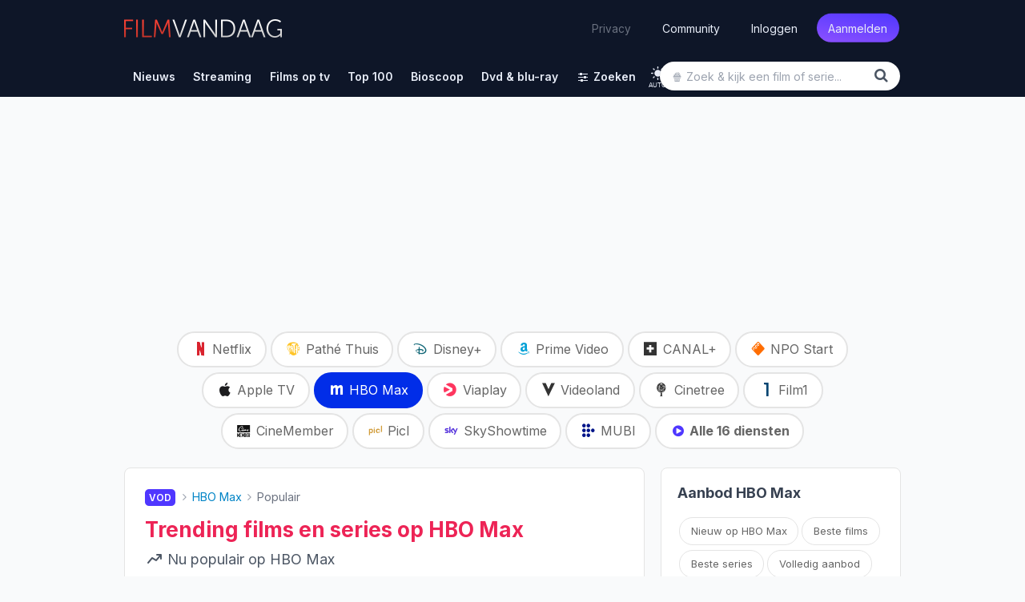

--- FILE ---
content_type: text/html; charset=UTF-8
request_url: https://www.filmvandaag.nl/video-on-demand/hbo-max/populair
body_size: 35272
content:
<!doctype html>
<html lang="nl" class='enable-theme'>
<head>
    <meta charset="utf-8">
    <meta name="verify-v1" content="bc6i+QtuXcRxph8+b2RLoyfZPx3IX0PMe7nSB/VRFQ8=">
    <meta name="description" content="Bekijk de populairste films en series op HBO Max. Compleet met IMDb-score, Netflix-informatie, trailers en meer!">
    <meta name="keywords" content="film, films, series, serie, kerstfilms, kerst, kerstmis, trailer, recensie, recensies, review, filmrecensies, filmrecensie, movie, films op tv, film op tv, vandaag, vanavond, morgen, bioscoop, bioscoopagenda, filmagenda, filmladder, filmagenda, biosagenda, bioscoopoverzicht, overmorgen, tv, televisie, komedie, imdb, gids, tvgids, televisiegids, tv-gids, geregisseerd, vandaag tv, netflix">
    <meta name="robots" content="index, follow, max-image-preview:large">
    <meta name="geo.region" content="NL">
    <meta property="fb:admins" content="1144552639">
    <meta property="fb:pages" content="123690534313416">
    <meta property="fb:app_id" content="239201576146081">
    <meta name="author" content="FilmVandaag.nl">
    <meta name="theme-color" media="(prefers-color-scheme: light)" content="#151922">
    <meta name="theme-color" media="(prefers-color-scheme: dark)" content="#151922">
    <meta name="viewport" content="width=device-width, initial-scale=1.0">
    <meta property="og:image" content="https://static.filmvandaag.nl/covers/original/143000/143439.jpg?v=4&width=1200&aspect_ratio=1%3A0.525">
    <meta property="og:title" content="Trending films en series op HBO Max - FilmVandaag.nl">
    <meta property="og:description" content="Bekijk de populairste films en series op HBO Max. Compleet met IMDb-score, Netflix-informatie, trailers en meer!">
    <meta property="og:type" content="website">
    <meta property="og:url" content="https://www.filmvandaag.nl/video-on-demand/hbo-max/populair">
    <title>Trending films en series op HBO Max - FilmVandaag.nl</title>
        <link rel="preload" href="https://cdn.filmvandaag.nl/includes/fonts/fontawesome-webfont.woff2?v=4.7.0" as="font" type="font/woff2" crossorigin>
    <link href="https://cdn.filmvandaag.nl/includes/css/style.min.css?v=2167862899" rel="stylesheet" type="text/css">
            <link rel="preconnect" href="https://cdn.filmvandaag.nl">
        <link rel="preconnect" href="https://static.filmvandaag.nl/">
    <link rel="shortcut icon" href="https://cdn.filmvandaag.nl/favicon.ico?v=2" type="image/x-icon">
    <link rel="alternate" type="application/rss+xml" href="https://www.filmvandaag.nl/feeds/rss/nieuws">
    <link rel="alternate" type="application/rss+xml" href="https://www.filmvandaag.nl/feeds/rss/nieuws?shorts=1">
    <link rel="apple-touch-icon-precomposed" href="https://cdn.filmvandaag.nl/images/apple-icon-144x144.png" sizes="144x144">
    <link rel="icon" href="https://cdn.filmvandaag.nl/images/logo_250.png" sizes="192x192">
    <link rel="canonical" href="https://www.filmvandaag.nl/video-on-demand/hbo-max/populair" />
    <script src="https://cdn.filmvandaag.nl/includes/js/consent-stub.js?v=2048009530"></script>
        <link rel="preconnect" href="https://cdn-cookieyes.com">
        
            <script>
        window.iabConfig = {
            allowedVendors: [1,9,10,11,12,13,14,15,16,21,23,24,25,27,28,32,36,37,39,40,45,50,52,57,59,61,63,68,69,70,71,73,76,77,78,80,81,82,85,88,91,93,97,98,104,109,110,119,124,126,128,129,130,132,142,148,156,157,161,163,164,165,173,174,177,192,193,202,209,210,211,218,231,232,238,241,246,253,264,273,275,278,281,284,285,290,294,295,297,304,312,315,326,328,333,345,351,373,375,384,385,387,394,413,415,423,431,434,450,452,468,469,486,488,490,506,508,527,528,541,550,559,565,572,587,612,620,631,663,667,686,690,699,714,728,740,755,758,767,772,793,804,807,843,867,874,929,976,986,1002,1005,1010,1019,1020,1066,1067,1071,1126,1135,1142,1259,1271,1342,1386],
            allowedGoogleVendors: [7,11,12,15,22,35,48,61,62,80,89,122,126,153,154,161,162,165,178,184,195,196,209,221,229,230,271,274,314,316,326,336,340,348,350,359,363,398,414,432,438,440,442,445,449,479,492,494,528,550,575,576,780,827,933,987,991,1025,1028,1029,1033,1046,1047,1049,1051,1052,1097,1100,1126,1166,1171,1172,1199,1204,1236,1241,1248,1298,1301,1342,1409,1415,1423,1465,1468,1503,1509,1517,1520,1547,1560,1597,1652,1671,1674,1725,1733,1760,1765,1791,1799,1801,1834,1858,1872,1896,1905,1922,1942,1958,1987,2059,2068,2072,2074,2078,2079,2107,2121,2176,2179,2213,2219,2223,2224,2264,2290,2311,2320,2328,2331,2346,2382,2386,2387,2413,2416,2437,2441,2501,2555,2567,2568,2575,2649,2657,2663,2686,2691,2699,2702,2706,2709,2758,2776,2777,2778,2779,2810,2858,2868,2869,2878,2908,2920,2926,2928,2953,2963,3005,3014,3015,3023,3033,3044,3048,3100,3111,3115,3126,3197,3219,3234,3235,3253,3304,3309,3320,3322,3327,3731,5331,6931,8931,13731,15731,32731,33531,33931]        }
        </script>
        <script id="cookieyes" type="text/javascript" src="https://cdn-cookieyes.com/client_data/2a7f5ca5c344d2c3e6424c5ef3646fc1/script.js"></script>
    
    
        <script>
    function testAB() {
        return new Promise(function (resolve, reject) {
            var script = document.createElement('script');

            script.onload = function() {
                if (document.getElementById('ybVg4vsBhs')) {
                    resolve(false);
                } else {
                    resolve(true);
                }
            }

            script.onerror = function() {
                resolve(true);
            }

            script.src = 'https://cdn.filmvandaag.nl/includes/js/sailthru.js?v=2048009530';
            document.body.appendChild(script);
        });
    }
    </script>
    <script>window.enableThemeSelector = true;</script><script>var ad_template,width,ad_template_screen_size;function detectWidth(){return width=Math.max(document.documentElement.clientWidth,window.innerWidth||0)}!function(t,e){"object"==typeof exports&&"object"==typeof module?module.exports=e():"function"==typeof define&&define.amd?define([],e):"object"==typeof exports?exports.inView=e():t.inView=e()}(this,function(){return o=[function(t,e,n){"use strict";var n=n(2),n=(n=n)&&n.__esModule?n:{default:n};t.exports=n.default},function(t,e){t.exports=function(t){var e=typeof t;return null!=t&&("object"==e||"function"==e)}},function(t,e,n){"use strict";function o(t){return t&&t.__esModule?t:{default:t}}Object.defineProperty(e,"__esModule",{value:!0});var i=o(n(9)),r=o(n(3)),u=n(4);e.default=function(){var n,o,e,t;if("undefined"!=typeof window)return n={history:[]},o={offset:{},threshold:0,test:u.inViewport},e=(0,i.default)(function(){n.history.forEach(function(t){n[t].check()})},100),["scroll","resize","load"].forEach(function(t){return addEventListener(t,e)}),window.MutationObserver&&addEventListener("DOMContentLoaded",function(){new MutationObserver(e).observe(document.body,{attributes:!0,childList:!0,subtree:!0})}),(t=function(t){var e;if("string"==typeof t)return e=[].slice.call(document.querySelectorAll(t)),-1<n.history.indexOf(t)?n[t].elements=e:(n[t]=(0,r.default)(e,o),n.history.push(t)),n[t]}).offset=function(e){var n;return void 0!==e&&["top","right","bottom","left"].forEach((n=function(t){return"number"==typeof t})(e)?function(t){return o.offset[t]=e}:function(t){return n(e[t])?o.offset[t]=e[t]:null}),o.offset},t.threshold=function(t){return"number"==typeof t&&0<=t&&t<=1?o.threshold=t:o.threshold},t.test=function(t){return"function"==typeof t?o.test=t:o.test},t.is=function(t){return o.test(t,o)},t.offset(0),t}()},function(t,e){"use strict";Object.defineProperty(e,"__esModule",{value:!0});(function(t,e,n){e&&i(t.prototype,e),n&&i(t,n)})(o,[{key:"check",value:function(){var r=this;return this.elements.forEach(function(t){var e=r.options.test(t,r.options),n=r.current.indexOf(t),o=-1<n,i=!e&&o;e&&!o&&(r.current.push(t),r.emit("enter",t)),i&&(r.current.splice(n,1),r.emit("exit",t))}),this}},{key:"on",value:function(t,e){return this.handlers[t].push(e),this}},{key:"once",value:function(t,e){return this.singles[t].unshift(e),this}},{key:"emit",value:function(t,e){for(;this.singles[t].length;)this.singles[t].pop()(e);for(var n=this.handlers[t].length;-1<--n;)this.handlers[t][n](e);return this}}]);var n=o;function o(t,e){if(!(this instanceof o))throw new TypeError("Cannot call a class as a function");this.options=e,this.elements=t,this.current=[],this.handlers={enter:[],exit:[]},this.singles={enter:[],exit:[]}}function i(t,e){for(var n=0;n<e.length;n++){var o=e[n];o.enumerable=o.enumerable||!1,o.configurable=!0,"value"in o&&(o.writable=!0),Object.defineProperty(t,o.key,o)}}e.default=function(t,e){return new n(t,e)}},function(t,e){"use strict";Object.defineProperty(e,"__esModule",{value:!0}),e.inViewport=function(t,e){var n=(t=t.getBoundingClientRect()).top,o=t.right,i=t.bottom,r=t.left,u=t.width,t=t.height,r=window.innerWidth-r,n=window.innerHeight-n,u=e.threshold*u,t=e.threshold*t;return i>e.offset.top+t&&r>e.offset.right+u&&n>e.offset.bottom+t&&o>e.offset.left+u}},function(e,t){!function(t){t="object"==typeof t&&t&&t.Object===Object&&t;e.exports=t}.call(t,function(){return this}())},function(t,e,n){var n=n(5),o="object"==typeof self&&self&&self.Object===Object&&self,n=n||o||Function("return this")();t.exports=n},function(t,e,n){var g=n(1),y=n(8),b=n(10),x=Math.max,_=Math.min;t.exports=function(o,n,t){function i(t){var e=a,n=f;return a=f=void 0,p=t,l=o.apply(n,e)}function r(t){var e=t-h;return void 0===h||n<=e||e<0||v&&s<=t-p}function u(){var t,e=y();return r(e)?c(e):void(d=setTimeout(u,(t=n-((e=e)-h),v?_(t,s-(e-p)):t)))}function c(t){return d=void 0,w&&a?i(t):(a=f=void 0,l)}function e(){var t=y(),e=r(t);if(a=arguments,f=this,h=t,e){if(void 0===d)return p=t=h,d=setTimeout(u,n),m?i(t):l;if(v)return d=setTimeout(u,n),i(h)}return void 0===d&&(d=setTimeout(u,n)),l}var a,f,s,l,d,h,p=0,m=!1,v=!1,w=!0;if("function"!=typeof o)throw new TypeError("Expected a function");return n=b(n)||0,g(t)&&(m=!!t.leading,v="maxWait"in t,s=v?x(b(t.maxWait)||0,n):s,w="trailing"in t?!!t.trailing:w),e.cancel=function(){void 0!==d&&clearTimeout(d),a=h=f=d=void(p=0)},e.flush=function(){return void 0===d?l:c(y())},e}},function(t,e,n){var o=n(6);t.exports=function(){return o.Date.now()}},function(t,e,n){var r=n(7),u=n(1);t.exports=function(t,e,n){var o=!0,i=!0;if("function"!=typeof t)throw new TypeError("Expected a function");return u(n)&&(o="leading"in n?!!n.leading:o,i="trailing"in n?!!n.trailing:i),r(t,e,{leading:o,maxWait:e,trailing:i})}},function(t,e){t.exports=function(t){return t}}],i={},n.m=o,n.c=i,n.p="",n(0);function n(t){var e;return(i[t]||(e=i[t]={exports:{},id:t,loaded:!1},o[t].call(e.exports,e,e.exports,n),e.loaded=!0,e)).exports}var o,i}),width=detectWidth(),ad_template=995<=width?"desktop":768<=width?"tablet":"mobile",ad_template_screen_size=1620<=width?"desktop-extra-large":1366<=width?"desktop-large":ad_template,inView.offset(-750);let themeSelector=function(){const t="theme-preference";let n;n=localStorage.getItem(t)?localStorage.getItem(t):"auto";function e(){localStorage.setItem(t,n),o()}const o=function(){let e=n;"auto"===n&&(e=window.matchMedia("(prefers-color-scheme: dark)").matches?"dark":"light"),document.firstElementChild.setAttribute("data-theme",e),document.firstElementChild.setAttribute("data-theme-config",n),window.colorTheme=e,document.querySelectorAll(".theme-toggle").forEach(t=>{t.setAttribute("aria-label",e)})},i=(o(),window.onload=function(){o(),document.querySelectorAll(".theme-toggle").forEach(t=>{t.addEventListener("click",i)})},function(){"light"===n?n="dark":"dark"===n?n="auto":"auto"===n&&(n="light"),n,window.evnt("Click",{type:"Toggle Theme",theme:n,color_scheme:window.matchMedia&&window.matchMedia("(prefers-color-scheme: dark)").matches?"dark":"light"}),e()});window.matchMedia("(prefers-color-scheme: dark)").addEventListener("change",({})=>{"auto"===n&&e()})};window.enableThemeSelector&&themeSelector();</script>
            <!-- Google Tag Manager Production -->
            <script>
                (function(w, d, s, l, i) {
                    w[l] = w[l] || [];
                    w[l].push({
                        'gtm.start': new Date().getTime(),
                        event: 'gtm.js'
                    });
                    var f = d.getElementsByTagName(s)[0],
                        j = d.createElement(s),
                        dl = l != 'dataLayer' ? '&l=' + l : '';
                    j.async = true;
                    j.src =
                        'https://www.googletagmanager.com/gtm.js?id=' + i + dl;
                    f.parentNode.insertBefore(j, f);
                })(window, document, 'script', 'dataLayer', 'GTM-MPR73JB');
            </script>
            <!-- End Google Tag Manager -->
                
    <script>
    window.plausible = window.plausible || function() { (window.plausible.q = window.plausible.q || []).push(arguments) }
    </script>
        <script>
        const injectFrontendScript = function(path) {
            const script = document.createElement('script');
            
            script.id = path + '-frontend-content';
            
            // Set data attributes
            if (path === 'js') {
                script.defer = true;
                script.src = 'https://www.filmvandaag.nl/assets/frontend.js';
            }

            document.head.appendChild(script);
        }
        
        injectFrontendScript('js');
        window.plausible=window.plausible||function(){(plausible.q=plausible.q||[]).push(arguments)},plausible.init=plausible.init||function(i){plausible.o=i||{}};
        plausible.init({
            endpoint: 'https://www.filmvandaag.nl/assets/api/frontend',
            customProperties: {
                author: false,
                logged_in: false            }
        });
    </script>
        
    <script>    window.fv = window.fv || {};
    window.fv.cmd = [];

    window.fv.posthog = {
        cmd: [],
        config: {
            init: true,
            autocapture: false        }
    }

    function evnt(name, args) {
        // Add user_id to all events if available, preserving existing args
        if (window.fv && window.fv.userId) {
            if (!args) {
                args = {user_id: window.fv.userId};
            } else if (!args.user_id) {
                args = Object.assign({}, args, {user_id: window.fv.userId});
            }
        }
        
        if (typeof posthog !== 'undefined') {
            posthog.capture(name, args);
        } else {
            window.fv.posthog.cmd.push(function() {
                posthog.capture(name, args);
            });
        }

        //plausible(name, {props: args});

            }

    function sendEvent(args, type) {
        type = (typeof type !== 'undefined') ? type : 'ua';
        var event = {
            event: 'gaTriggerEvent',
            gaEventCategory: args.category || null,
            gaEventAction: args.action || null,
            gaEventLabel: args.label || null,
            gaEventValue: args.value == undefined ? null : args.value,
            gaEventNonInteraction: args.nonInteraction == undefined ? true : args.nonInteraction,
            transport: args.transport || null
        };
        //window.dataLayer.push(event);
                return true;
    }

    </script>    <script>
        window.fv.debug = false;
        window.fv.prebid = {
            refresh: true,
            debug: false,
            showheroesBid: 0        };
    </script>
    <script>!function(){"use strict";function e(e){this.debugMode=window.fv.prebid.debug||!1,this.debugMode&&this.log("Debug mode enabled!","notification"),this.deviceType=window.ad_template,this.screenSize=window.ad_template_screen_size,this.initialized=!1,this.actSlotsInterval={},this.lazyAdUnits=[],this.startTime=Date.now(),this.log("User screen size: "+this.screenSize,"notification")}e.prototype.initPrebid=function(){this.log("Initialize Prebid...","notification");var i,a,e,d,r,t=this;function n(e,d){a[i]._Q.push([e,d])}t.FAILSAFE_TIMEOUT=3e3,t.PREBID_TIMEOUT=1500,window.pbjs=window.pbjs||{},window.pbjs.que=window.pbjs.que||[],window.pbjs.que.push(function(){window.pbjs.setConfig({consentManagement:{gdpr:{cmpApi:"iab",timeout:1e4,defaultGdprScope:!0}}})}),i="apstag",a=window,r=document,e="script",a[i]||(a[i]={init:function(){n("i",arguments)},fetchBids:function(){n("f",arguments)},setDisplayBids:function(){},targetingKeys:function(){return[]},_Q:[]},(d=r.createElement(e)).async=!0,d.src="//c.amazon-adsystem.com/aax2/apstag.js",(r=r.getElementsByTagName(e)[0]).parentNode.insertBefore(d,r)),apstag.init({pubID:"d02f0482-a50f-427c-ac01-9856371f1f6b",adServer:"googletag",schain:{complete:1,ver:"1.0",nodes:[{asi:"refinery89.com",sid:"00449",hp:1,name:"Filmvandaag.nl"}]}});try{var s=t.getAdUnits();pbjs.que.push(function(){pbjs.addAdUnits(s),pbjs.setConfig({priceGranularity:{buckets:[{precision:2,max:3,increment:.01},{max:8,increment:.05},{max:20,increment:.1},{max:25,increment:.25}]}}),pbjs.aliasBidder("appnexus","webo2"),pbjs.aliasBidder("criteo","criteo2"),pbjs.aliasBidder("appnexus","appnexus2"),pbjs.aliasBidder("rubicon","rubicon2"),pbjs.setConfig({currency:{adServerCurrency:"EUR",conversionRateFile:"https://currency.prebid.org/latest.json"}}),pbjs.setBidderConfig({bidders:["appnexus2","rubicon2","smartadserver","criteo2","triplelift","seedtag","pubmatic","smartadserver","invibes","gumgum"],config:{schain:{validation:"strict",config:{ver:"1.0",complete:1,nodes:[{asi:"refinery89.com",sid:"00449",hp:1}]}}}}),pbjs.bidderSettings={standard:{},webo2:{bidCpmAdjustment:function(e,d){return t.log("Webo2: "+e,"notification"),e}},seedtag:{bidCpmAdjustment:function(e,d){return t.log("Seedtag: "+e,"notification"),e}},appnexus2:{bidCpmAdjustment:function(e,d){return t.log("AppNexus2: "+e,"notification"),e}},rubicon2:{bidCpmAdjustment:function(e,d){return t.log("Rubicon2: "+e,"notification"),e}},adform:{bidCpmAdjustment:function(e,d){return t.log("Adform: "+e,"notification"),e}},pubmatic:{bidCpmAdjustment:function(e,d){return t.log("Pubmatic: "+e,"notification"),e}},criteo:{bidCpmAdjustment:function(e,d){return t.log("Criteo: "+e,"notification"),e}},teads:{bidCpmAdjustment:function(e,d){return t.log("Teads: "+e,"notification"),e}},criteo2:{bidCpmAdjustment:function(e,d){return t.log("Criteo2: "+e,"notification"),e}},improvedigital:{bidCpmAdjustment:function(e,d){return t.log("Improve Digital: "+e,"notification"),.75*e}},triplelift:{bidCpmAdjustment:function(e,d){return t.log("Triplelift: "+e,"notification"),e}},smartadserver:{bidCpmAdjustment:function(e,d){return t.log("SmartAdserver: "+e,"notification"),e}},invibes:{bidCpmAdjustment:function(e,d){return t.log("Invibes: "+e,"notification"),e}},gumgum:{bidCpmAdjustment:function(e,d){return t.log("Gumgum: "+e,"notification"),e}}},t.executeParallelAuctionAlongsidePrebid()}),setTimeout(function(){t.initAdServer(!0)},t.FAILSAFE_TIMEOUT)}catch(e){t.log(e,"error")}},e.prototype.initAdServer=function(){pbjs.initAdserverSet||(window.prebid.log("Initialize DFP...","notification"),this.log("Delta = "+(Date.now()-this.startTime)+"ms"),pbjs.initAdserverSet=!0,googletag.cmd.push(function(){googletag.pubads().refresh()}),window.prebid.initialized=!0)},e.prototype.refreshAd=function(e,d,i){var a=e.getSlotElementId();this.executeParallelAuctionAlongsidePrebid(e,a,i)},e.prototype.refreshAds=function(){function a(e){void 0===r.actSlotsInterval[e]&&(r.actSlotsInterval[e]=setInterval(function(){0!=m[e][1]&&0!=m[e][2]&&Date.now()-m[e][1]+m[e][0]>t&&(e in window.gptAdSlots?setTimeout(function(){Date.now()-m[e][1]+m[e][0]>t&&1==m[e][2]&&p(window.gptAdSlots[e])},n):m[e]=[0,0,0])},d))}var r=this,t=(r.log("Ad refresh enabled...","notification"),26e3),n=4e3,d=2e3,i=(r.deviceType,window.top||window.parent||window),s=function(){try{return!(!i.document||!i.document.hasFocus())&&i.document.hasFocus()}catch(e){}return!1},o=function(){try{var e,d;return i.document&&(e="undefined",typeof i.document.mozHidden!=e?d="mozHidden":typeof i.document.msHidden!=e?d="msHidden":typeof i.document.webkitHidden!=e?d="webkitHidden":"hidden"!=typeof i.document.hidden&&(d="hidden")),!(!i.document||void 0===i.document[d]||i.document[d])}catch(e){r.log(e,"error")}return!1},p=function(e){try{var d,i,a=e.getSlotElementId();a?(d=s(),i=o(),d&&i?(r.refreshAd(e),m[a]=[0,0,0],r.log("Refresh initiated: "+a,"success")):m[a][0]=0):r.log("Slot not found: "+e)}catch(e){r.log(e,"error")}};try{for(var m=[],e=googletag.pubads().getSlots(),b=0;b<e.length;b++)m[e[b].getSlotElementId()]=[0,0,0];Object.keys(m).forEach(function(e){a(e)}),googletag.pubads().addEventListener("slotVisibilityChanged",function(e){var d,i=e.slot.getSlotElementId();m[i]=m[i]||[0,0,0],a(i),r.log("slotVisibilityChanged: "+i+" ("+e.inViewPercentage+"% visible)","notification"),e.inViewPercentage<30?m[i][2]=0:(m[i][2]=1,d=Date.now(),0==m[i][1]?m[i][1]=d:m[i][0]=d-m[i][1],m[i][0]>t&&(0!=n?setTimeout(function(){m[i][0]>t&&1==m[i][2]&&p(e.slot)},n):p(e.slot)))})}catch(e){r.log(e,"error")}},e.prototype.getAdUnits=function(){var e=this,d=[];if("desktop"==e.deviceType?(d.push({code:"div-gpt-ad-billboard",mediaTypes:{banner:{sizes:[[970,250],[728,90],[300,250]]}},bids:[{bidder:"criteo",params:{zoneId:1398696,publisherSubId:"filmvandaag.nl"}},{bidder:"criteo",params:{zoneId:1398695,publisherSubId:"filmvandaag.nl"}},{bidder:"criteo2",params:{networkId:8579,publisherSubId:"Filmvandaag.nl"}},{bidder:"appnexus2",params:{placementId:"26555580"}},{bidder:"rubicon2",params:{accountId:"14940",siteId:"300476",zoneId:"1510258"}},{bidder:"adform",params:{mid:"1515977"}},{bidder:"improvedigital",params:{placementId:"23319567",publisherId:261}},{bidder:"triplelift",params:{inventoryCode:"Refinery89_RON_Desktop_970x250"}},{bidder:"pubmatic",params:{adSlot:"3454182",publisherId:"158018"}},{bidder:"smartadserver",params:{domain:"https://prg.smartadserver.com/",formatId:"73940",pageId:"1636979",siteId:"524289"}}]}),d.push({code:"div-gpt-ad-rectangle-sidebar-1",mediaTypes:{banner:{sizes:[[300,600],[300,250],[160,600],[120,600]]}},bids:[{bidder:"criteo",params:{zoneId:1398689,publisherSubId:"filmvandaag.nl"}},{bidder:"criteo",params:{zoneId:1398690,publisherSubId:"filmvandaag.nl"}},{bidder:"criteo2",params:{networkId:8579,publisherSubId:"Filmvandaag.nl"}},{bidder:"webo2",params:{placementId:26439903}},{bidder:"appnexus2",params:{placementId:"26555575"}},{bidder:"rubicon2",params:{accountId:"14940",siteId:"300476",zoneId:"1510254"}},{bidder:"adform",params:{mid:"1515969"}},{bidder:"triplelift",params:{inventoryCode:"Refinery89_RON_Desktop_300x600_ATF"}},{bidder:"pubmatic",params:{adSlot:"3454178",publisherId:"158018"}},{bidder:"smartadserver",params:{domain:"https://prg.smartadserver.com/",formatId:"73025",pageId:"1636979",siteId:"524289"}}]}),d.push({code:"div-gpt-ad-rectangle-sidebar-2",mediaTypes:{banner:{sizes:[[300,600],[300,250],[160,600],[120,600]]}},bids:[{bidder:"criteo",params:{zoneId:1398690,publisherSubId:"filmvandaag.nl"}},{bidder:"criteo",params:{zoneId:1398689,publisherSubId:"filmvandaag.nl"}},{bidder:"criteo2",params:{networkId:8579,publisherSubId:"Filmvandaag.nl"}},{bidder:"webo2",params:{placementId:26439903}},{bidder:"appnexus2",params:{placementId:"26555576"}},{bidder:"rubicon2",params:{accountId:"14940",siteId:"300476",zoneId:"1510254"}},{bidder:"adform",params:{mid:"1515970"}},{bidder:"triplelift",params:{inventoryCode:"Refinery89_RON_Desktop_300x600_BTF"}},{bidder:"pubmatic",params:{adSlot:"3454179",publisherId:"158018"}},{bidder:"smartadserver",params:{domain:"https://prg.smartadserver.com/",formatId:"73026",pageId:"1636979",siteId:"524289"}}]}),"desktop-extra-large"==e.screenSize?d.push({code:"div-gpt-ad-skys-left",mediaTypes:{banner:{sizes:[[300,600],[160,600],[120,600]]}},bids:[{bidder:"criteo",params:{zoneId:1398689,publisherSubId:"filmvandaag.nl"}},{bidder:"criteo",params:{zoneId:1398688,publisherSubId:"filmvandaag.nl"}},{bidder:"criteo",params:{zoneId:1398687,publisherSubId:"filmvandaag.nl"}},{bidder:"criteo2",params:{networkId:8579,publisherSubId:"Filmvandaag.nl"}},{bidder:"webo2",params:{placementId:26439903}},{bidder:"appnexus2",params:{placementId:"26555575"}},{bidder:"rubicon2",params:{accountId:"14940",siteId:"300476",zoneId:"1510254"}},{bidder:"adform",params:{mid:"1515969"}},{bidder:"triplelift",params:{inventoryCode:"Refinery89_RON_Desktop_300x600_ATF"}},{bidder:"pubmatic",params:{adSlot:"3454178",publisherId:"158018"}},{bidder:"smartadserver",params:{domain:"https://prg.smartadserver.com/",formatId:"73025",pageId:"1636979",siteId:"524289"}}]}):"desktop-large"==e.screenSize?d.push({code:"div-gpt-ad-skys-left",mediaTypes:{banner:{sizes:[[160,600],[120,600]]}},bids:[{bidder:"criteo",params:{zoneId:1398688,publisherSubId:"filmvandaag.nl"}},{bidder:"criteo",params:{zoneId:1398687,publisherSubId:"filmvandaag.nl"}},{bidder:"criteo2",params:{networkId:8579,publisherSubId:"Filmvandaag.nl"}},{bidder:"appnexus2",params:{placementId:"26555569"}},{bidder:"rubicon2",params:{accountId:"14940",siteId:"300476",zoneId:"1510254"}},{bidder:"adform",params:{mid:"1515979"}},{bidder:"triplelift",params:{inventoryCode:"Refinery89_RON_Desktop_160x600"}},{bidder:"pubmatic",params:{adSlot:"3454178",publisherId:"158018"}},{bidder:"smartadserver",params:{domain:"https://prg.smartadserver.com/",formatId:"73025",pageId:"1636979",siteId:"524289"}}]}):d.push({code:"div-gpt-ad-skys-left",mediaTypes:{banner:{sizes:[120,600]}},bids:[{bidder:"criteo",params:{zoneId:1398687,publisherSubId:"filmvandaag.nl"}},{bidder:"criteo2",params:{networkId:8579,publisherSubId:"Filmvandaag.nl"}},{bidder:"appnexus2",params:{placementId:"26555569"}},{bidder:"rubicon2",params:{accountId:"14940",siteId:"300476",zoneId:"1510254"}},{bidder:"adform",params:{mid:"1515979"}},{bidder:"triplelift",params:{inventoryCode:"Refinery89_RON_Desktop_160x600"}},{bidder:"pubmatic",params:{adSlot:"3454178",publisherId:"158018"}},{bidder:"smartadserver",params:{domain:"https://prg.smartadserver.com/",formatId:"73025",pageId:"1636979",siteId:"524289"}}]})):"tablet"==e.deviceType?d.push({code:"div-gpt-ad-leaderboard-tablet",mediaTypes:{banner:{sizes:[[728,90],[468,60]]}},bids:[{bidder:"criteo",params:{zoneId:1398695,publisherSubId:"filmvandaag.nl"}},{bidder:"criteo",params:{zoneId:1398694,publisherSubId:"filmvandaag.nl"}},{bidder:"criteo2",params:{networkId:8579,publisherSubId:"Filmvandaag.nl"}},{bidder:"appnexus2",params:{placementId:"26555578"}},{bidder:"rubicon2",params:{accountId:"14940",siteId:"300476",zoneId:"1510258"}},{bidder:"triplelift",params:{inventoryCode:"Refinery89_RON_Desktop_728x90"}},{bidder:"pubmatic",params:{adSlot:"3454180",publisherId:"158018"}},{bidder:"smartadserver",params:{domain:"https://prg.smartadserver.com/",formatId:"73942",pageId:"1636979",siteId:"524289"}}]}):"mobile"==e.deviceType&&(d.push({code:"div-gpt-ad-rectangle-mobile-top",mediaTypes:{banner:{sizes:[[336,280],[320,250],[300,50],[300,100],[300,250],[320,50],[320,100],[320,240]]}},bids:[{bidder:"criteo",params:{zoneId:1398693,publisherSubId:"filmvandaag.nl"}},{bidder:"criteo",params:{zoneId:1398692,publisherSubId:"filmvandaag.nl"}},{bidder:"criteo",params:{zoneId:1398690,publisherSubId:"filmvandaag.nl"}},{bidder:"criteo2",params:{networkId:8579,publisherSubId:"Filmvandaag.nl"}},{bidder:"webo2",params:{placementId:26439904}},{bidder:"appnexus2",params:{placementId:"26555588"}},{bidder:"rubicon2",params:{accountId:"14940",siteId:"300476",zoneId:"1510250"}},{bidder:"adform",params:{mid:"1515985"}},{bidder:"improvedigital",params:{placementId:"23319569",publisherId:261}},{bidder:"triplelift",params:{inventoryCode:"Refinery89_RON_Mobile-300x250-Top"}},{bidder:"pubmatic",params:{adSlot:"3454188",publisherId:"158018"}},{bidder:"smartadserver",params:{domain:"https://prg.smartadserver.com/",formatId:"73028",pageId:"1636979",siteId:"524289"}}]}),d.push({code:"div-gpt-ad-inpage-small",mediaTypes:{banner:{sizes:[[300,50],[300,100],[320,50],[320,100]]}},bids:[{bidder:"criteo",params:{zoneId:1398692,publisherSubId:"filmvandaag.nl"}},{bidder:"criteo",params:{zoneId:1398691,publisherSubId:"filmvandaag.nl"}},{bidder:"criteo2",params:{networkId:8579,publisherSubId:"Filmvandaag.nl"}},{bidder:"adform",params:{mid:"1515981"}},{bidder:"appnexus2",params:{placementId:"26555588"}},{bidder:"rubicon2",params:{accountId:"14940",siteId:"300476",zoneId:"1510254"}},{bidder:"improvedigital",params:{placementId:"23319571",publisherId:261}},{bidder:"triplelift",params:{inventoryCode:"Refinery89_RON_Mobile-320x100-Infinite"}},{bidder:"pubmatic",params:{adSlot:"4661242",publisherId:"158018"}},{bidder:"smartadserver",params:{domain:"https://prg.smartadserver.com/",formatId:"73031",pageId:"1636979",siteId:"524289"}}]})),"tablet"==e.deviceType||"desktop"==e.deviceType)for(var i=1;i<=7;i++)e.lazyAdUnits["inpage-"+i]=[{code:"div-gpt-ad-inpage-"+i,mediaTypes:{banner:{sizes:[[336,280],[300,250],[320,240]]},video:{playerSize:[640,360],context:"outstream",mimes:["video/mp4"],protocols:[1,2,3,4,5,6,7,8],playbackmethod:[2],skip:0,minduration:3,maxduration:120,linearity:1,api:[1,2],renderer:{url:"https://acdn.adnxs.com/video/outstream/ANOutstreamVideo.js",render:function(e){e.renderer.push(()=>{ANOutstreamVideo.renderAd({targetId:e.adUnitCode,adResponse:e})})},backupOnly:!0}}},bids:[{bidder:"criteo",params:{zoneId:1398693,publisherSubId:"filmvandaag.nl"}},{bidder:"criteo",params:{zoneId:1398690,publisherSubId:"filmvandaag.nl"}},{bidder:"criteo2",params:{networkId:8579,publisherSubId:"Filmvandaag.nl"}},{bidder:"webo2",params:{placementId:26439904}},{bidder:"appnexus2",params:{placementId:"26555582"}},{bidder:"rubicon2",params:{accountId:"14940",siteId:"300476",zoneId:"1510254"}},{bidder:"adform",params:{mid:"1515986"}},{bidder:"teads",params:{placementId:"119126",pageId:"109547"}},{bidder:"improvedigital",params:{placementId:"23319568",publisherId:261}},{bidder:"triplelift",params:{inventoryCode:"Refinery89_RON_Desktop_300x250_BTF"}},{bidder:"pubmatic",params:{adSlot:"4661241",publisherId:"158018"}},{bidder:"smartadserver",params:{domain:"https://prg.smartadserver.com/",formatId:"73029",pageId:"1636979",siteId:"524289"}},{bidder:"appnexus2",params:{placementId:27747817,video:{skippable:!0,playback_method:["auto_play_sound_off"]}}},{bidder:"invibes",params:{placementId:"invibes_filmvandaag",customEndpoint:"https://bid4.videostep.com/Bid/VideoAdContent"}}]}];else if("mobile"==e.deviceType){e.lazyAdUnits.bottom=[{code:"div-gpt-ad-rectangle-mobile-bottom",mediaTypes:{banner:{sizes:[[336,280],[320,250],[300,50],[300,100],[300,250],[320,50],[320,100],[320,240]]}},bids:[{bidder:"criteo",params:{zoneId:1398693,publisherSubId:"filmvandaag.nl"}},{bidder:"criteo",params:{zoneId:1398690,publisherSubId:"filmvandaag.nl"}},{bidder:"criteo",params:{zoneId:1398692,publisherSubId:"filmvandaag.nl"}},{bidder:"criteo2",params:{networkId:8579,publisherSubId:"Filmvandaag.nl"}},{bidder:"appnexus2",params:{placementId:"26555586"}},{bidder:"rubicon2",params:{accountId:"14940",siteId:"300476",zoneId:"1510254"}},{bidder:"adform",params:{mid:"1515968"}},{bidder:"triplelift",params:{inventoryCode:"Refinery89_RON_Mobile-300x250-Low"}},{bidder:"pubmatic",params:{adSlot:"3454186",publisherId:"158018"}},{bidder:"smartadserver",params:{domain:"https://prg.smartadserver.com/",formatId:"73031",pageId:"1636979",siteId:"524289"}}]}];for(i=1;i<=7;i++){var a=[[336,280],[320,250],[300,600],[300,50],[300,100],[300,250],[320,50],[320,100],[16,9],[320,240],[320,400]];1===i&&a.push([320,500],[320,480]),e.lazyAdUnits["inpage-"+i]=[{code:"div-gpt-ad-inpage-"+i+"-mob",mediaTypes:{banner:{sizes:a},video:{playerSize:[640,360],context:"outstream",mimes:["video/mp4"],protocols:[1,2,3,4,5,6,7,8],playbackmethod:[2],skip:0,minduration:3,maxduration:120,linearity:1,api:[1,2],renderer:{url:"https://acdn.adnxs.com/video/outstream/ANOutstreamVideo.js",render:function(e){e.renderer.push(()=>{ANOutstreamVideo.renderAd({targetId:e.adUnitCode,adResponse:e})})},backupOnly:!0}}},bids:[{bidder:"criteo",params:{zoneId:1398693,publisherSubId:"filmvandaag.nl"}},{bidder:"criteo",params:{zoneId:1398690,publisherSubId:"filmvandaag.nl"}},{bidder:"criteo",params:{zoneId:1398692,publisherSubId:"filmvandaag.nl"}},{bidder:"criteo2",params:{networkId:8579,publisherSubId:"Filmvandaag.nl"}},{bidder:"appnexus2",params:{placementId:"34906711"}},{bidder:"rubicon2",params:{accountId:"14940",siteId:"300476",zoneId:"1510254"}},{bidder:"adform",params:{mid:"1515967"}},{bidder:"teads",params:{placementId:"119125",pageId:"109546"}},{bidder:"improvedigital",params:{placementId:"23319570",publisherId:261}},{bidder:"triplelift",params:{inventoryCode:"Refinery89_RON_Mobile-300x250-Mid"}},{bidder:"seedtag",params:{adUnitId:"26630000",placement:"inArticle",publisherId:"7669-1209-01"}},{bidder:"pubmatic",params:{adSlot:"3454187",publisherId:"158018"}},{bidder:"smartadserver",params:{domain:"https://prg.smartadserver.com/",formatId:"73029",pageId:"1636979",siteId:"524289"}},{bidder:"appnexus2",params:{placementId:27747817,video:{skippable:!0,playback_method:["auto_play_sound_off"]}}},{bidder:"invibes",params:{placementId:"invibes_filmvandaag",customEndpoint:"https://bid4.videostep.com/Bid/VideoAdContent"}},{bidder:"gumgum",params:{zone:"330zqbjv",slot:1223262}}]}]}}return"tablet"==e.deviceType&&(e.lazyAdUnits.bottom=[{code:"div-gpt-ad-leaderboard-tablet-bottom",mediaTypes:{banner:{sizes:[[728,90],[468,60]]}},bids:[{bidder:"criteo",params:{zoneId:1398695,publisherSubId:"filmvandaag.nl"}},{bidder:"criteo",params:{zoneId:1398694,publisherSubId:"filmvandaag.nl"}},{bidder:"criteo2",params:{networkId:8579,publisherSubId:"Filmvandaag.nl"}},{bidder:"appnexus2",params:{placementId:"26555579"}},{bidder:"rubicon2",params:{accountId:"14940",siteId:"300476",zoneId:"1510254"}},{bidder:"triplelift",params:{inventoryCode:"Refinery89_RON_Desktop-728x90-BTF"}},{bidder:"pubmatic",params:{adSlot:"3454181",publisherId:"158018"}},{bidder:"smartadserver",params:{domain:"https://prg.smartadserver.com/",formatId:"73941",pageId:"1636979",siteId:"524289"}}]}]),d},e.prototype.getAPSAdUnits=function(e){for(var d=[],i=0;i<e.length;i++)void 0!==e[i].mediaTypes&&d.push({slotID:e[i].code,sizes:e[i].mediaTypes.banner.sizes});return d},e.prototype.displayAd=function(a,r,e,t,d){var i,n=this,t=void 0!==t?t:"",d=void 0!==d&&d;return e?inView("#preload-ad-"+a).once("enter",function(i){(i.offsetWidth||i.offsetHeight||i.getClientRects().length||d)&&!function e(){var d;n.initialized?(-1!==a.indexOf("inpage-")&&window.fv.loggedIn&&window.fv.showAds&&((d=document.createElement("a")).className="label-filter tiny accent cta",d.innerHTML="Advertenties uitschakelen",d.href="/instellingen/donatie?ref=ad_button",d.onclick=function(){plausible("Click",{props:{element:"Doneer",user_id:window.fv.userId||null}})},i.insertBefore(d,i.children[0])),(d=document.createElement("div")).id=r,d.className="is-ad "+t,i.appendChild(d),googletag.cmd.push(function(){var e=window.gptLazyAdSlots[r];window.gptAdSlots[r]=googletag.defineSlot(e[0],e[1],e[2]).addService(googletag.pubads()).setTargeting("ad-unit",r),void 0!==n.lazyAdUnits[a]&&pbjs.que.push(function(){pbjs.addAdUnits(n.lazyAdUnits[a])}),window.prebid.refreshAd(window.gptAdSlots[r],!0,a)})):setTimeout(e,1e3)}()}):(e=document.getElementById("preload-ad-"+a),(i=document.createElement("div")).id=r,i.className="is-ad",e.appendChild(i)),!0},e.prototype.executeParallelAuctionAlongsidePrebid=function(d,a,e){var i,r,t=this,n={adserverRequestSent:!1,aps:!1,prebid:!1,isRefresh:!(!d||!a)};function s(){n.aps&&n.prebid&&(t.log("Both APS and Prebid have returned bids for "+e+", initiate ad request...","notification"),o())}function o(e){!0!==n.adserverRequestSent&&(n.adserverRequestSent=!0,(e=void 0===e?!1:e)&&t.log("Failsafe timeout...","warning"),n.isRefresh?googletag.pubads().refresh([d]):t.initAdServer())}n.isRefresh||t.log("Send initial bid requests to APS and Prebid...","notification"),void 0!==e&&void 0===t.lazyAdUnits[e]?(t.log("Ad unit not in auction, so proceed: "+a,"warning"),n.aps=!0,n.prebid=!0,s()):(n.aps&&!n.isRefresh||(r=t.getAPSAdUnits(t.getAdUnits()),void 0!==e&&(i=!!t.lazyAdUnits[e]&&t.lazyAdUnits[e][0],r=t.getAPSAdUnits([i])),n.isRefresh&&void 0===e||!r?n.aps=!0:apstag.fetchBids({slots:r},function(e){googletag.cmd.push(function(){n.aps=!0,n.isRefresh?(apstag.setDisplayBids([a]),t.log("Received APS bids for: "+a,"success")):(apstag.setDisplayBids(),t.log("APS bid request completed...","notification")),s()})})),n.prebid&&!n.isRefresh||window.pbjs.que.push(function(){window.pbjs.requestBids({timeout:t.PREBID_TIMEOUT,adUnitCodes:a?[a]:[],bidsBackHandler:function(e,d,i){googletag.cmd.push(function(){n.prebid=!0,n.isRefresh?(pbjs.setTargetingForGPTAsync([a]),t.log("Received Prebid bids for: "+a,"success")):(pbjs.setTargetingForGPTAsync&&pbjs.setTargetingForGPTAsync(),t.log("Prebid bid request completed...","notification")),t.debugMode,s()})}})})),n.isRefresh||window.setTimeout(function(){o(!0)},t.FAILSAFE_TIMEOUT)},e.prototype.log=function(e,d){this.debugMode&&console.log("%c[FVPrebid]%c "+e,"background:"+("error"==d?"#e8003a":"warning"==d?"#f5935a":"notification"==d?"#679cea":"#34be8b")+";color:#fff;","")},window.FVPrebid=e}(),window.prebid=new FVPrebid;</script>    <script>
        window.fv.waTest = false;
        
        window.gptAdSlots = [];
        window.gptLazyAdSlots = [];
        window.initAds = function() {
            googletag.cmd.push(function() {
                                    googletag.pubads().disableInitialLoad();
                    googletag.pubads().enableSingleRequest();
                    googletag.pubads().collapseEmptyDivs();

                    // SH
                    // gptAdSlots['div-gpt-ad-outpage-video'] = googletag.defineSlot('/7103628/outpage_video', [
                    //     [1,1]
                    // ], 'div-gpt-ad-outpage-video').addService(googletag.pubads());

                    if (ad_template == 'desktop') {
                        gptAdSlots['div-gpt-ad-billboard'] = googletag.defineSlot('/7103628/filmvandaag_desktop_header', [
                            [728, 90],
                            [970, 250]
                        ], 'div-gpt-ad-billboard').addService(googletag.pubads());
                        gptAdSlots['div-gpt-ad-rectangle-sidebar-1'] = googletag.defineSlot('/7103628/filmvandaag_desktop_side_right_1', [
                            [300, 600],
                            [300, 250],
                            [160, 600],
                            [120, 600]
                        ], 'div-gpt-ad-rectangle-sidebar-1').addService(googletag.pubads());
                        gptAdSlots['div-gpt-ad-rectangle-sidebar-2'] = googletag.defineSlot('/7103628/filmvandaag_desktop_side_right_2', [
                            [300, 600],
                            [300, 250],
                            [160, 600],
                            [120, 600]
                        ], 'div-gpt-ad-rectangle-sidebar-2').addService(googletag.pubads());

                        if (ad_template_screen_size == 'desktop-extra-large') {
                            gptAdSlots['div-gpt-ad-skys-left'] = googletag.defineSlot('/7103628/filmvandaag_desktop_side_left_big', [
                                [300, 600],
                                [160, 600],
                                [120, 600]
                            ], 'div-gpt-ad-skys-left').addService(googletag.pubads());
                        } else if (ad_template_screen_size == 'desktop-large') {
                            gptAdSlots['div-gpt-ad-skys-left'] = googletag.defineSlot('/7103628/filmvandaag_desktop_side_left', [
                                [160, 600],
                                [120, 600]
                            ], 'div-gpt-ad-skys-left').addService(googletag.pubads());
                        } else {
                            gptAdSlots['div-gpt-ad-skys-left'] = googletag.defineSlot('/7103628/filmvandaag_desktop_side_left_small', [120, 600], 'div-gpt-ad-skys-left').addService(googletag.pubads());
                        }

                        for (var i = 1; i <= 7; i++) {
                            gptLazyAdSlots['div-gpt-ad-inpage-' + i] = ['/7103628/filmvandaag_desktop_inpage', [
                                [336, 280],
                                [300, 250],
                                [320, 240],
                                [580, 400],
                                'fluid'
                            ], 'div-gpt-ad-inpage-' + i];
                        }

                        gptAdSlots['div-gpt-ad-desktop-sticky'] = googletag.defineSlot('/7103628/filmvandaag_desktop_sticky', [
                            [1, 1]
                        ], 'div-gpt-ad-desktop-sticky').addService(googletag.pubads());
                    } else if (ad_template_screen_size == 'tablet') {
                        gptAdSlots['div-gpt-ad-leaderboard-tablet'] = googletag.defineSlot('/7103628/filmvandaag_tablet_header', [
                            [728, 90],
                            [468, 60]
                        ], 'div-gpt-ad-leaderboard-tablet').addService(googletag.pubads());
                        gptLazyAdSlots['div-gpt-ad-leaderboard-tablet-bottom'] = ['/7103628/filmvandaag_tablet_footer', [
                            [728, 90],
                            [468, 60]
                        ], 'div-gpt-ad-leaderboard-tablet-bottom'];

                        for (var i = 1; i <= 7; i++) {
                            gptLazyAdSlots['div-gpt-ad-inpage-' + i] = ['/7103628/filmvandaag_desktop_inpage', [
                                [336, 280],
                                [300, 250],
                                [320, 240],
                                [580, 400],
                                'fluid'
                            ], 'div-gpt-ad-inpage-' + i];
                        }
                    } else if (ad_template_screen_size == 'mobile') {
                        gptAdSlots['div-gpt-ad-rectangle-mobile-top'] = googletag.defineSlot('/7103628/filmvandaag_mobile_header', [
                            [336, 280],
                            [320, 250],
                            [300, 250],
                            [320, 100],
                            [300, 100],
                            [320, 50],
                            [300, 50],
                            [320, 240],
                            'fluid'
                        ], 'div-gpt-ad-rectangle-mobile-top').addService(googletag.pubads());
                        gptLazyAdSlots['div-gpt-ad-rectangle-mobile-bottom'] = ['/7103628/filmvandaag_mobile_footer', [
                            [336, 280],
                            [320, 250],
                            [300, 250],
                            [320, 100],
                            [300, 100],
                            [320, 50],
                            [300, 50],
                            [320, 240],
                            'fluid'
                        ], 'div-gpt-ad-rectangle-mobile-bottom'];

                        // Small
                        gptAdSlots['div-gpt-ad-inpage-small'] = googletag.defineSlot('/7103628/filmvandaag_mobile_inpage_small', [
                            [300, 50],
                            [300, 100],
                            [320, 50],
                            [320, 100]
                        ], 'div-gpt-ad-inpage-small').addService(googletag.pubads());

                        for (var i = 1; i <= 7; i++) {
                            gptLazyAdSlots['div-gpt-ad-inpage-' + i + '-mob'] = ['/7103628/filmvandaag_mobile_inpage', [
                                [336, 280],
                                [320, 250],
                                [300, 250],
                                [320, 100],
                                [300, 100],
                                [320, 50],
                                [300, 50],
                                [320, 240],
                                [300, 600],
                                'fluid'
                            ], 'div-gpt-ad-inpage-' + i + '-mob'];
                        }

                        gptLazyAdSlots['div-gpt-ad-mobile-sticky'] = ['/7103628/filmvandaag_mobile_sticky', [
                            [1, 1],
                            [320, 100],
                            [320, 50],
                            [300, 50],
                            [300, 100]
                        ], 'div-gpt-ad-mobile-sticky'];
                    }

                    // Refresh script
                    
                        function adRefresh() {
                            if (typeof googletag.pubads !== 'undefined') {
                                window.prebid.refreshAds();
                            } else {
                                // sendEvent({
                                //     category: "Prebid",
                                //     action: "success",
                                //     label: "googletag.pubads() not yet loaded"
                                // });
                                setTimeout(adRefresh, 250);
                            }
                        }
                        adRefresh();
                                                    
                googletag.pubads().setTargeting('slug', '/video-on-demand/hbo-max/populair');
                googletag.pubads().setTargeting('last-slug-part', 'populair');
                googletag.pubads().setTargeting('logged-in', 'false');

                                                                
                
                googletag.pubads().setTargeting('screenSize', ad_template_screen_size);

                //googletag.pubads().enableSingleRequest();
                googletag.enableServices();
            });
        };
        initAds();
    </script>

    
    </head>

<body class="">
    <noscript><iframe src="https://www.googletagmanager.com/ns.html?id=GTM-MPR73JB"
            height="0" width="0" style="display:none;visibility:hidden"></iframe></noscript>
<div id="header" class="no-print">
    <a href="#container" class="skip-link tag tag--secondary">Ga naar inhoud</a>
    <div id="header-container">
        <div id="header-top">
            <button class='theme-toggle hide-desktop' title='Wissel tussen licht en donker' aria-label='auto' aria-live='polite'>
    <svg class="sun-and-moon" aria-hidden="true" width="24" height="24" viewBox="0 0 24 24">
        <circle class="sun" cx="12" cy="12" r="6" mask="url(#moon-mask-1)" fill="currentColor" />
        <g class="sun-beams" stroke="currentColor">
            <line x1="12" y1="1" x2="12" y2="3" />
            <line x1="12" y1="21" x2="12" y2="23" />
            <line x1="4.22" y1="4.22" x2="5.64" y2="5.64" />
            <line x1="18.36" y1="18.36" x2="19.78" y2="19.78" />
            <line x1="1" y1="12" x2="3" y2="12" />
            <line x1="21" y1="12" x2="23" y2="12" />
            <line x1="4.22" y1="19.78" x2="5.64" y2="18.36" />
            <line x1="18.36" y1="5.64" x2="19.78" y2="4.22" />
        </g>
        <mask class="moon" id="moon-mask-1">
        <rect x="0" y="0" width="100%" height="100%" fill="white" />
        <circle cx="24" cy="10" r="6" fill="black" />
        </mask>
    </svg><span class="auto" aria-hidden="true">auto</span></button><a href='#' class='badge dark hide-desktop not-logged-in' aria-label='Notificaties' data-initial="<i class='fa fa-bell fa-fw' aria-hidden='true'></i>" data-notification='1'><i class='fa fa-bell fa-fw' aria-hidden='true'></i></a>            <button class="nav__toggle hide-desktop" aria-expanded="false" aria-controls="nav-menu" aria-label="Menu">
                <span class="nav__hamburger"></span>
            </button>
            <div id="header-logo">
                                <a href="https://www.filmvandaag.nl"><img src="https://cdn.filmvandaag.nl/images/header-logo-2022.png" alt="FilmVandaag.nl"></a>
            </div>

            
            <div id="header-login" class="hide-mobile hide-tablet">
                                    <ul class='login'>
                        <li><a class="label-filter small transparent privacy-link" href="/privacy">Privacy</a></li>
                        <li><a class="label-filter small transparent" href="/gebruiker">Community</a></li>
                        <li><a class="label-filter small transparent" href="/inloggen">Inloggen</a></li>
                        <li><a href="/aanmelden?ref=header" class="label-filter small purple gradient">Aanmelden</a></li>
                    </ul>
                            </div>
        </div>
        <div id="header-sub">
            <div class="logo"><a href="/"><img src="https://cdn.filmvandaag.nl/images/logo_100.png" alt="FilmVandaag.nl"></a></div>
            <nav id="header-menu" class="nav" aria-label="Hoofdnavigatie">
                <ul id="nav-menu" class="nav__menu"><li class='nav__item nav__item--auth-buttons hide-desktop'><div class='nav__auth-buttons'><a href='/inloggen' class='tag tag--large tag--outline tag--secondary'>Inloggen</a><a href='/aanmelden?ref=navigation' class='tag tag--large tag--secondary'>Aanmelden</a></div></li><li class='nav__item hide-desktop'><a href='/gebruiker'><i class='fvi fvi-users fa-fw'></i> <span>Community</span></a></li><li class='nav__item nav__item--has-submenu'><a href='#' aria-expanded="false" aria-haspopup="menu"><span>Nieuws</span></a><ul class="nav__submenu"><li class='nav__item'><a href='/nieuws'>Laatste nieuws</a></li><li class='nav__item'><a href='/nieuws/populair'>Meest gelezen</a></li><li class='nav__item'><a href='/nieuws/recensies'>Recensies</a></li><li class='nav__item'><a href='/nieuws/algemeen'>Algemeen</a></li><li class='nav__item'><a href='/nieuws/films'>Films</a></li><li class='nav__item'><a href='/nieuws/series'>Series</a></li><li class='nav__item'><a href='/nieuws/bioscoop'>Bioscoop</a></li><li class='nav__item'><a href='/nieuws/videos'>Video's</a></li><li class='nav__item nav__item--has-submenu'><a href='#' aria-expanded="false" aria-haspopup="menu">Video on demand</a><ul class="nav__submenu"><li class='nav__item'><a href='/nieuws/video-on-demand'>Video on demand</a></li><li class='nav__item'><a href='/nieuws/netflix'>Netflix</a></li><li class='nav__item'><a href='/nieuws/netflix-tips'>Netflix-tips</a></li><li class='nav__item'><a href='/nieuws/amazon-prime-video'>Amazon Prime Video</a></li><li class='nav__item'><a href='/nieuws/videoland'>Videoland</a></li><li class='nav__item'><a href='/nieuws/pathe-thuis'>Pathé Thuis</a></li><li class='nav__item'><a href='/nieuws/disney-plus'>Disney+</a></li><li class='nav__item'><a href='/nieuws/hbo-max'>HBO Max</a></li><li class='nav__item'><a href='/nieuws/viaplay'>Viaplay</a></li><li class='nav__item'><a href='/nieuws/apple-tv'>Apple TV</a></li><li class='nav__item'><a href='/nieuws/skyshowtime'>SkyShowtime</a></li></ul></li><li class='nav__item'><a href='/nieuws/televisie'>Televisie</a></li><li class='nav__item'><a href='/nieuws/celebrities'>Celebrities</a></li><li class='nav__item'><a href='/redactie'>Redactie</a></li></ul></li><li class='nav__item nav__item--has-submenu'><a href='#' aria-expanded="false" aria-haspopup="menu" data-track-label="Streaming"><span>Streaming</span><span class='nav__preview preview-icons hide-desktop'><i class='fvi fvi-netflix fvi-fw text-vod-netflix'></i> <i class='fvi fvi-pathe fvi-fw text-vod-pathe'></i> <i class='fvi fvi-disney-plus fvi-fw text-vod-disney'></i> <i class='fvi fvi-amazon fa-fw text-vod-amazon'></i><span class='preview-icons__count'>+12</span></span></a><ul class="nav__submenu"><li class='nav__item nav__item--has-submenu'><a href='#' aria-expanded="false" aria-haspopup="menu"><i class='fvi fvi-netflix fvi-fw text-vod-netflix'></i> Netflix</a><ul class="nav__submenu"><li class='nav__item'><a href='/video-on-demand/netflix/nieuw-op-netflix'>Nieuw op Netflix</a></li><li class='nav__item'><a href='/video-on-demand/netflix/01-2026'>Vanaf deze maand</a></li><li class='nav__item'><a href='/video-on-demand/netflix/top-100'>Beste films</a></li><li class='nav__item'><a href='/video-on-demand/netflix/beste-series'>Beste series</a></li><li class='nav__item'><a href='/video-on-demand/netflix/binnenkort-op-netflix'>Binnenkort</a></li><li class='nav__item'><a href='/video-on-demand/netflix/populair'>Trending</a></li><li class='nav__item'><a href='https://www.filmvandaag.nl/nieuws/29110-netflix-verwijdert-binnenkort-doctor-sleep-en-35-andere-films-series'>Laatste kans</a></li><li class='nav__item'><a href='/video-on-demand/netflix'>Over Netflix</a></li></ul></li><li class='nav__item nav__item--has-submenu'><a href='#' aria-expanded="false" aria-haspopup="menu"><i class='fvi fvi-pathe fvi-fw text-vod-pathe'></i> Pathé Thuis</a><ul class="nav__submenu"><li class='nav__item'><a href='/video-on-demand/pathe-thuis/nieuw-op-pathe-thuis'>Nieuw op Pathé Thuis</a></li><li class='nav__item'><a href='/video-on-demand/pathe-thuis/01-2026'>Vanaf deze maand</a></li><li class='nav__item'><a href='/video-on-demand/pathe-thuis/beste-films'>Beste films</a></li><li class='nav__item'><a href='/video-on-demand/pathe-thuis/binnenkort-op-pathe-thuis'>Binnenkort</a></li><li class='nav__item'><a href='/video-on-demand/pathe-thuis/populair'>Trending</a></li><li class='nav__item'><a href='/video-on-demand/pathe-thuis'>Over Pathé Thuis</a></li></ul></li><li class='nav__item nav__item--has-submenu'><a href='#' aria-expanded="false" aria-haspopup="menu"><i class='fvi fvi-disney-plus fvi-fw text-vod-disney'></i> Disney+</a><ul class="nav__submenu"><li class='nav__item'><a href='/video-on-demand/disney-plus/nieuw-op-disney-plus'>Nieuw op Disney+</a></li><li class='nav__item'><a href='/video-on-demand/disney-plus/01-2026'>Vanaf deze maand</a></li><li class='nav__item'><a href='/video-on-demand/disney-plus/beste-films'>Beste films</a></li><li class='nav__item'><a href='/video-on-demand/disney-plus/beste-series'>Beste series</a></li><li class='nav__item'><a href='/video-on-demand/disney-plus/binnenkort-op-disney-plus'>Binnenkort</a></li><li class='nav__item'><a href='/video-on-demand/disney-plus/populair'>Trending</a></li><li class='nav__item'><a href='/video-on-demand/disney-plus'>Over Disney+</a></li></ul></li><li class='nav__item nav__item--has-submenu'><a href='#' aria-expanded="false" aria-haspopup="menu"><i class='fvi fvi-amazon fa-fw text-vod-amazon'></i> Amazon Prime Video</a><ul class="nav__submenu"><li class='nav__item'><a href='/video-on-demand/amazon-prime-video/nieuw-op-amazon-prime-video'>Nieuw op Prime Video</a></li><li class='nav__item'><a href='/video-on-demand/amazon-prime-video/01-2026'>Vanaf deze maand</a></li><li class='nav__item'><a href='/video-on-demand/amazon-prime-video/beste-films'>Beste films</a></li><li class='nav__item'><a href='/video-on-demand/amazon-prime-video/beste-series'>Beste series</a></li><li class='nav__item'><a href='/video-on-demand/amazon-prime-video/binnenkort-op-amazon-prime-video'>Binnenkort</a></li><li class='nav__item'><a href='/video-on-demand/amazon-prime-video/populair'>Trending</a></li><li class='nav__item'><a href='/video-on-demand/amazon-prime-video'>Over Prime Video</a></li></ul></li><li class='nav__item nav__item--has-submenu'><a href='#' aria-expanded="false" aria-haspopup="menu"><i class='fvi fvi-canalplus fa-fw text-vod-canalplus'></i> CANAL+</a><ul class="nav__submenu"><li class='nav__item'><a href='/video-on-demand/canal-plus/nieuw-op-canal-plus'>Nieuw op CANAL+</a></li><li class='nav__item'><a href='/video-on-demand/canal-plus/01-2026'>Vanaf deze maand</a></li><li class='nav__item'><a href='/video-on-demand/canal-plus/beste-films'>Beste films</a></li><li class='nav__item'><a href='/video-on-demand/canal-plus/beste-series'>Beste series</a></li><li class='nav__item'><a href='/video-on-demand/canal-plus/binnenkort-op-canal-plus'>Binnenkort</a></li><li class='nav__item'><a href='/video-on-demand/canal-plus/populair'>Trending</a></li><li class='nav__item'><a href='/video-on-demand/canal-plus'>Over CANAL+</a></li></ul></li><li class='nav__item nav__item--has-submenu'><a href='#' aria-expanded="false" aria-haspopup="menu"><i class='fvi fvi-npo fvi-fw text-vod-npo'></i> NPO Start &amp; Plus</a><ul class="nav__submenu"><li class='nav__item'><a href='/video-on-demand/npo-start-plus/nieuw-op-npo-start-plus'>Nieuw op NPO Start</a></li><li class='nav__item'><a href='/video-on-demand/npo-start-plus/01-2026'>Vanaf deze maand</a></li><li class='nav__item'><a href='/video-on-demand/npo-start-plus/beste-films'>Beste films</a></li><li class='nav__item'><a href='/video-on-demand/npo-start-plus/beste-series'>Beste series</a></li><li class='nav__item'><a href='/video-on-demand/npo-start-plus/binnenkort-op-npo-start-plus'>Binnenkort</a></li><li class='nav__item'><a href='/video-on-demand/npo-start-plus/populair'>Trending</a></li><li class='nav__item'><a href='/video-on-demand/npo-start-plus'>Over NPO Start</a></li></ul></li><li class='nav__item nav__item--has-submenu'><a href='#' aria-expanded="false" aria-haspopup="menu"><i class='fvi fvi-apple fa-fw text-vod-apple'></i> Apple TV</a><ul class="nav__submenu"><li class='nav__item'><a href='/video-on-demand/apple-tv/nieuw-op-apple-tv'>Nieuw op Apple TV</a></li><li class='nav__item'><a href='/video-on-demand/apple-tv/01-2026'>Vanaf deze maand</a></li><li class='nav__item'><a href='/video-on-demand/apple-tv/beste-films'>Beste films</a></li><li class='nav__item'><a href='/video-on-demand/apple-tv/beste-series'>Beste series</a></li><li class='nav__item'><a href='/video-on-demand/apple-tv/binnenkort-op-apple-tv'>Binnenkort</a></li><li class='nav__item'><a href='/video-on-demand/apple-tv/populair'>Trending</a></li><li class='nav__item'><a href='/video-on-demand/apple-tv'>Over Apple TV</a></li></ul></li><li class='nav__item nav__item--has-submenu'><a href='#' aria-expanded="false" aria-haspopup="menu"><i class='fvi fvi-hbomax fvi-fw text-vod-hbomax'></i> HBO Max</a><ul class="nav__submenu"><li class='nav__item'><a href='/video-on-demand/hbo-max/nieuw-op-hbo-max'>Nieuw op HBO Max</a></li><li class='nav__item'><a href='/video-on-demand/hbo-max/01-2026'>Vanaf deze maand</a></li><li class='nav__item'><a href='/video-on-demand/hbo-max/beste-films'>Beste films</a></li><li class='nav__item'><a href='/video-on-demand/hbo-max/beste-series'>Beste series</a></li><li class='nav__item'><a href='/video-on-demand/hbo-max/binnenkort-op-hbo-max'>Binnenkort</a></li><li class='nav__item'><a href='/video-on-demand/hbo-max/populair'>Trending</a></li><li class='nav__item'><a href='/video-on-demand/hbo-max'>Over HBO Max</a></li></ul></li><li class='nav__item nav__item--has-submenu'><a href='#' aria-expanded="false" aria-haspopup="menu"><i class='fvi fvi-viaplay fa-fw text-vod-viaplay'></i> Viaplay</a><ul class="nav__submenu"><li class='nav__item'><a href='/video-on-demand/viaplay/nieuw-op-viaplay'>Nieuw op Viaplay</a></li><li class='nav__item'><a href='/video-on-demand/viaplay/01-2026'>Vanaf deze maand</a></li><li class='nav__item'><a href='/video-on-demand/viaplay/beste-films'>Beste films</a></li><li class='nav__item'><a href='/video-on-demand/viaplay/beste-series'>Beste series</a></li><li class='nav__item'><a href='/video-on-demand/viaplay/populair'>Trending</a></li><li class='nav__item'><a href='/video-on-demand/viaplay'>Over Viaplay</a></li></ul></li><li class='nav__item nav__item--has-submenu'><a href='#' aria-expanded="false" aria-haspopup="menu"><i class='fvi fvi-videoland fvi-fw text-vod-videoland'></i> Videoland</a><ul class="nav__submenu"><li class='nav__item'><a href='/video-on-demand/videoland/nieuw-op-videoland'>Nieuw op Videoland</a></li><li class='nav__item'><a href='/video-on-demand/videoland/01-2026'>Vanaf deze maand</a></li><li class='nav__item'><a href='/video-on-demand/videoland/beste-films'>Beste films</a></li><li class='nav__item'><a href='/video-on-demand/videoland/beste-series'>Beste series</a></li><li class='nav__item'><a href='/video-on-demand/videoland/binnenkort-op-videoland'>Binnenkort</a></li><li class='nav__item'><a href='/video-on-demand/videoland/populair'>Trending</a></li><li class='nav__item'><a href='/video-on-demand/videoland'>Over Videoland</a></li></ul></li><li class='nav__item nav__item--has-submenu'><a href='#' aria-expanded="false" aria-haspopup="menu"><i class='fvi fvi-cinetree fvi-fw text-vod-cinetree'></i> Cinetree</a><ul class="nav__submenu"><li class='nav__item'><a href='/video-on-demand/cinetree/nieuw-op-cinetree'>Nieuw op Cinetree</a></li><li class='nav__item'><a href='/video-on-demand/cinetree/01-2026'>Vanaf deze maand</a></li><li class='nav__item'><a href='/video-on-demand/cinetree/beste-films'>Beste films</a></li><li class='nav__item'><a href='/video-on-demand/cinetree/binnenkort-op-cinetree'>Binnenkort</a></li><li class='nav__item'><a href='/video-on-demand/cinetree/populair'>Trending</a></li><li class='nav__item'><a href='/video-on-demand/cinetree'>Over Cinetree</a></li></ul></li><li class='nav__item nav__item--has-submenu'><a href='#' aria-expanded="false" aria-haspopup="menu"><i class='fvi fvi-film1 fvi-fw text-vod-film1'></i> Film1</a><ul class="nav__submenu"><li class='nav__item'><a href='/video-on-demand/film1/nieuw-op-film1'>Nieuw op Film1</a></li><li class='nav__item'><a href='/video-on-demand/film1/01-2026'>Vanaf deze maand</a></li><li class='nav__item'><a href='/video-on-demand/film1/beste-films'>Beste films</a></li><li class='nav__item'><a href='/video-on-demand/film1/binnenkort-op-film1'>Binnenkort</a></li><li class='nav__item'><a href='/video-on-demand/film1'>Over Film1</a></li></ul></li><li class='nav__item nav__item--has-submenu'><a href='#' aria-expanded="false" aria-haspopup="menu"><i class='fvi fvi-cinemember fvi-fw text-vod-cinemember'></i> CineMember</a><ul class="nav__submenu"><li class='nav__item'><a href='/video-on-demand/cinemember/nieuw-op-cinemember'>Nieuw op CineMember</a></li><li class='nav__item'><a href='/video-on-demand/cinemember/01-2026'>Vanaf deze maand</a></li><li class='nav__item'><a href='/video-on-demand/cinemember/beste-films'>Beste films</a></li><li class='nav__item'><a href='/video-on-demand/cinemember'>Over CineMember</a></li></ul></li><li class='nav__item nav__item--has-submenu'><a href='#' aria-expanded="false" aria-haspopup="menu"><i class='fvi fvi-picl fvi-fw text-vod-picl'></i> Picl</a><ul class="nav__submenu"><li class='nav__item'><a href='/video-on-demand/picl/nieuw-op-picl'>Nieuw op Picl</a></li><li class='nav__item'><a href='/video-on-demand/picl/beste-films'>Beste films</a></li><li class='nav__item'><a href='/video-on-demand/picl/binnenkort-op-picl'>Binnenkort</a></li><li class='nav__item'><a href='/video-on-demand/picl'>Over Picl</a></li></ul></li><li class='nav__item nav__item--has-submenu'><a href='#' aria-expanded="false" aria-haspopup="menu"><i class='fvi fvi-skyshowtime fa-fw text-vod-skyshowtime'></i> SkyShowtime</a><ul class="nav__submenu"><li class='nav__item'><a href='/video-on-demand/skyshowtime/nieuw-op-skyshowtime'>Nieuw op SkyShowtime</a></li><li class='nav__item'><a href='/video-on-demand/skyshowtime/01-2026'>Vanaf deze maand</a></li><li class='nav__item'><a href='/video-on-demand/skyshowtime/beste-films'>Beste films</a></li><li class='nav__item'><a href='/video-on-demand/skyshowtime/beste-series'>Beste series</a></li><li class='nav__item'><a href='/video-on-demand/skyshowtime/populair'>Trending</a></li><li class='nav__item'><a href='/video-on-demand/skyshowtime'>Over SkyShowtime</a></li></ul></li><li class='nav__item nav__item--has-submenu'><a href='#' aria-expanded="false" aria-haspopup="menu"><i class='fvi fvi-mubi fvi-fw text-vod-mubi'></i> MUBI</a><ul class="nav__submenu"><li class='nav__item'><a href='/video-on-demand/mubi/nieuw-op-mubi'>Nieuw op MUBI</a></li><li class='nav__item'><a href='/video-on-demand/mubi/beste-films'>Beste films</a></li><li class='nav__item'><a href='/video-on-demand/mubi/binnenkort-op-mubi'>Binnenkort</a></li><li class='nav__item'><a href='/video-on-demand/mubi'>Over MUBI</a></li></ul></li><li class='nav__item'><a href='/video-on-demand/alle-diensten'><i class='fa fa-th fa-fw'></i> Alle streamingdiensten</a></li></ul></li><li class='nav__item nav__item--has-submenu'><a href='#' aria-expanded="false" aria-haspopup="menu"><span>Films op tv</span></a><ul class="nav__submenu"><li class='nav__item'><a href='/filmsoptv/12-01-2026' class="nav__link--past">Maandag</a></li><li class='nav__item'><a href='/filmsoptv/13-01-2026' class="nav__link--past">Dinsdag</a></li><li class='nav__item'><a href='/filmsoptv/14-01-2026' class="nav__link--past">Woensdag</a></li><li class='nav__item'><a href='/filmsoptv/15-01-2026' class="nav__link--past">Donderdag</a></li><li class='nav__item'><a href='/filmsoptv/gisteren'>Gisteren (vrijdag)</a></li><li class='nav__item'><a href='/filmsoptv'><strong>Films op tv</strong> (vandaag)</a></li><li class='nav__item'><a href='/filmsoptv/18-01-2026'>Morgen (zondag)</a></li><li class='nav__item'><a href='/filmsoptv/19-01-2026'>Overmorgen</a></li><li class='nav__item'><a href='/filmtips/03-2026'>Filmtips deze week</a></li></ul></li><li class='nav__item nav__item--has-submenu'><a href='#' aria-expanded="false" aria-haspopup="menu"><span>Top 100</span></a><ul class="nav__submenu"><li class='nav__item'><a href='/films/top-100'>Beste films</a></li><li class='nav__item'><a href='/films/top-100?jaar=2026'>Beste films 2026</a></li><li class='nav__item'><a href='/films/top-100?jaar=2025'>Beste films 2025</a></li><li class='nav__item'><a href='/series/top-100'>Beste series</a></li><li class='nav__item'><a href='/series/top-100?jaar=2026'>Beste series 2026</a></li><li class='nav__item'><a href='/series/top-100?jaar=2025'>Beste series 2025</a></li><li class='nav__item'><a href='/films/populair'>Trending films</a></li><li class='nav__item'><a href='/series/populair'>Trending series</a></li><li class='nav__item'><a href='/gebruiker/top'>Topgebruikers</a></li></ul></li><li class='nav__item nav__item--has-submenu'><a href='#' aria-expanded="false" aria-haspopup="menu"><span>Bioscoop</span></a><ul class="nav__submenu"><li class='nav__item'><a href='/filmladder'>Bioscoopagenda</a></li><li class='nav__item'><a href='/bioscoop'>Nu in de bioscoop</a></li><li class='nav__item'><a href='/bioscoop/top-20/dezeweek'>Bioscoop top 20</a></li><li class='nav__item'><a href='/nieuwefilms'>Binnenkort te zien</a></li><li class='nav__item'><a href='/bioscoop/dezeweek'>Nieuw deze week</a></li><li class='nav__item'><a href='/bioscoop/dezemaand'>Nieuw deze maand</a></li><li class='nav__item'><a href='/bioscoop/2026'>Alle films 2026</a></li><li class='nav__item'><a href='/bioscoop/2025'>Alle films 2025</a></li><li class='nav__item'><a href='/nieuws/recensies'>Recensies</a></li></ul></li><li class='nav__item nav__item--has-submenu'><a href='#' aria-expanded="false" aria-haspopup="menu"><span>Dvd &amp; blu-ray</span></a><ul class="nav__submenu"><li class='nav__item'><a href='/dvd-releases'>Nieuw op dvd en blu-ray</a></li><li class='nav__item'><a href='/dvd-releases/dezeweek'>Nieuw deze week</a></li><li class='nav__item'><a href='/dvd-releases/dezemaand'>Nieuw deze maand</a></li></ul></li><li class='nav__item nav__item--search hide-desktop'><a href='/zoek' class="tag tag--large tag--outline tag--secondary tag--full-width"><i class='fa fa-search fa-fw'></i> <span>Zoek in alle films &amp; series</span></a></li><li class='nav__item nav__item--privacy hide-desktop'><a href='/privacy'><i class='fa fa-shield fa-fw'></i> <span>Privacy</span></a></li><li class='nav__item hide-mobile hide-tablet'><a href='/zoek' aria-label="Zoeken en filteren"><span><i class="fa fa-sliders fa-fw" aria-hidden="true"></i> Zoeken</span></a></li><li class='nav__item nav__item--theme-toggle hide-mobile hide-tablet'><button class='theme-toggle ' title='Wissel tussen licht en donker' aria-label='auto' aria-live='polite'>
    <svg class="sun-and-moon" aria-hidden="true" width="24" height="24" viewBox="0 0 24 24">
        <circle class="sun" cx="12" cy="12" r="6" mask="url(#moon-mask-2)" fill="currentColor" />
        <g class="sun-beams" stroke="currentColor">
            <line x1="12" y1="1" x2="12" y2="3" />
            <line x1="12" y1="21" x2="12" y2="23" />
            <line x1="4.22" y1="4.22" x2="5.64" y2="5.64" />
            <line x1="18.36" y1="18.36" x2="19.78" y2="19.78" />
            <line x1="1" y1="12" x2="3" y2="12" />
            <line x1="21" y1="12" x2="23" y2="12" />
            <line x1="4.22" y1="19.78" x2="5.64" y2="18.36" />
            <line x1="18.36" y1="5.64" x2="19.78" y2="4.22" />
        </g>
        <mask class="moon" id="moon-mask-2">
        <rect x="0" y="0" width="100%" height="100%" fill="white" />
        <circle cx="24" cy="10" r="6" fill="black" />
        </mask>
    </svg><span class="auto" aria-hidden="true">auto</span></button></li></ul>            </nav>
            <div class="nav__backdrop" id="nav-backdrop"></div>
            <!-- ZOEKEN -->
            <div id="header-zoek">
                <form method="get" action="/zoek" id="qform">
                    <input type="text" placeholder="🍿 Zoek &amp; kijk een film of serie..." name="q" id="qcomplete" autocomplete="off" autocapitalize="off" spellcheck="false" accesskey="s">
                    <button class="remove"><i class="fa fa-times"></i></button>
                    <button type="submit" class="glass" aria-label="Zoek">
                        <span class="icon-loader" style="display:none;"></span><i class="fa fa-search"></i>
                    </button>
                                    </form>
                <div class="results"></div>
            </div>
        </div>
    </div>
</div>    <div id="container">
        
        <div id="content-wrapper" class="pop-up-container">

                                    <div id='preload-ad-billboard' class='is-preload-ad'><script>if (ad_template == 'mobile') { window.prebid.displayAd('billboard', 'div-gpt-ad-rectangle-mobile-top', false, 'in-list', false); } else if (ad_template == 'tablet') { window.prebid.displayAd('billboard', 'div-gpt-ad-leaderboard-tablet', false, 'in-list', false); } else if (ad_template == 'desktop') { window.prebid.displayAd('billboard', 'div-gpt-ad-billboard', false, 'in-list', false); }</script></div>                    <div id="sticky-ad">
                        <div id="ad-skyscraper">
                            <div id='preload-ad-skys_left' class='is-preload-ad'><script>if (ad_template == 'desktop') { window.prebid.displayAd('skys_left', 'div-gpt-ad-skys-left', false, 'in-list', false); }</script></div>                        </div>
                    </div>
                
                <div class='homepage content top is-super'><div class='mobile-overflow-scroll no-gradient'><ul class='body link-list'><li id='vod-tab-netflix'><a href='/video-on-demand/netflix' class='label-filter white large thick'><i class='fvi fvi-netflix fvi-fw text-vod-netflix'></i> Netflix</a></li><li id='vod-tab-pathe-thuis'><a href='/video-on-demand/pathe-thuis' class='label-filter white large thick'><i class='fvi fvi-pathe fvi-fw text-vod-pathe'></i> Pathé Thuis</a></li><li id='vod-tab-disney-plus'><a href='/video-on-demand/disney-plus' class='label-filter white large thick'><i class='fvi fvi-disney-plus fvi-fw text-vod-disney'></i> Disney+</a></li><li id='vod-tab-amazon-prime-video'><a href='/video-on-demand/amazon-prime-video' class='label-filter white large thick'><i class='fvi fvi-amazon fa-fw text-vod-amazon'></i> Prime Video</a></li><li id='vod-tab-canal-plus'><a href='/video-on-demand/canal-plus' class='label-filter white large thick'><i class='fvi fvi-canalplus fa-fw text-vod-canalplus'></i> CANAL+</a></li><li id='vod-tab-npo-start-plus'><a href='/video-on-demand/npo-start-plus' class='label-filter white large thick'><i class='fvi fvi-npo fvi-fw text-vod-npo'></i> NPO Start</a></li><li id='vod-tab-apple-tv'><a href='/video-on-demand/apple-tv' class='label-filter white large thick'><i class='fvi fvi-apple fa-fw text-vod-apple'></i> Apple TV</a></li><li id='vod-tab-hbo-max'><a href='/video-on-demand/hbo-max' class='label-filter vod-hbomax large thick'><i class='fvi fvi-hbomax fvi-fw '></i> HBO Max</a></li><li id='vod-tab-viaplay'><a href='/video-on-demand/viaplay' class='label-filter white large thick'><i class='fvi fvi-viaplay fa-fw text-vod-viaplay'></i> Viaplay</a></li><li id='vod-tab-videoland'><a href='/video-on-demand/videoland' class='label-filter white large thick'><i class='fvi fvi-videoland fvi-fw text-vod-videoland'></i> Videoland</a></li><li id='vod-tab-cinetree'><a href='/video-on-demand/cinetree' class='label-filter white large thick'><i class='fvi fvi-cinetree fvi-fw text-vod-cinetree'></i> Cinetree</a></li><li id='vod-tab-film1'><a href='/video-on-demand/film1' class='label-filter white large thick'><i class='fvi fvi-film1 fvi-fw text-vod-film1'></i> Film1</a></li><li id='vod-tab-cinemember'><a href='/video-on-demand/cinemember' class='label-filter white large thick'><i class='fvi fvi-cinemember fvi-fw text-vod-cinemember'></i> CineMember</a></li><li id='vod-tab-picl'><a href='/video-on-demand/picl' class='label-filter white large thick'><i class='fvi fvi-picl fvi-fw text-vod-picl'></i> Picl</a></li><li id='vod-tab-skyshowtime'><a href='/video-on-demand/skyshowtime' class='label-filter white large thick'><i class='fvi fvi-skyshowtime fa-fw text-vod-skyshowtime'></i> SkyShowtime</a></li><li id='vod-tab-mubi'><a href='/video-on-demand/mubi' class='label-filter white large thick'><i class='fvi fvi-mubi fvi-fw text-vod-mubi'></i> MUBI</a></li><li id='vod-tab-alle-diensten'><a href='/video-on-demand/alle-diensten' class='label-filter white text-strong large thick'><i class='fa fa-play-circle fa-fw text-vod-all'></i> Alle 16 diensten</a></li><li class='hide-desktop'><a href='/zoek' class='label-filter accent large thick'><i class='fa fa-fw fa-sliders'></i> Zoek en filter</a></li></ul></div></div>
                
                <div class="width-610">
                                        <div id="content" class="content pop-up-container ">
                        <div id='breadcrumbs' class=''><ul class='body' itemscope itemtype='http://schema.org/BreadcrumbList'><li class='' itemprop='itemListElement' itemscope itemtype='http://schema.org/ListItem'><a class='item' itemscope itemtype='http://schema.org/WebPage' itemprop='item' itemid='https://www.filmvandaag.nl/video-on-demand' href='https://www.filmvandaag.nl/video-on-demand'><span itemprop='name'>VOD</span></a><meta itemprop='position' content='1'></li><li class='' itemprop='itemListElement' itemscope itemtype='http://schema.org/ListItem'><a class='item' itemscope itemtype='http://schema.org/WebPage' itemprop='item' itemid='https://www.filmvandaag.nl/video-on-demand/hbo-max' href='https://www.filmvandaag.nl/video-on-demand/hbo-max'><span itemprop='name'>HBO Max</span></a><meta itemprop='position' content='2'></li><li class='active' itemprop='itemListElement' itemscope itemtype='http://schema.org/ListItem'><span itemscope itemtype='http://schema.org/WebPage' itemprop='item' itemid='https://www.filmvandaag.nl/video-on-demand/hbo-max/populair'><span itemprop='name'>Populair</span></span><meta itemprop='position' content='3'></li></ul></div><div class='top-tabs-mobile-container fix-on-scroll'><div class='icon hidden'><i class='fvi fvi-hbomax fvi-fw text-vod-hbomax'></i></div><div class='top-tabs-mobile av hidden has-icon'><ul><li id='av-tab-1'><a href='/video-on-demand/hbo-max/nieuw-op-hbo-max' class=''>Nieuw aanbod</a></li><li id='av-tab-2'><a href='/video-on-demand/hbo-max/populair' class='selected border-color-vod-hbomax'><i class='fvi fvi-fw fvi-trending'></i> Populair</a></li><li id='av-tab-3'><a href='/video-on-demand/hbo-max/beste-films' class=''>Beste films</a></li><li id='av-tab-4'><a href='/video-on-demand/hbo-max/beste-series' class=''>Beste series</a></li><li id='av-tab-5'><a href='/video-on-demand/hbo-max/volledig-aanbod' class=''><i class='fa fa-fw fa-search'></i> Volledig aanbod</a></li><li id='av-tab-6'><a href='/video-on-demand/hbo-max/binnenkort-op-hbo-max' class=''>Binnenkort</a></li><li id='av-tab-7'><a href='/video-on-demand/hbo-max/01-2026' class=''>Deze maand</a></li><li id='av-tab-8'><a href='/nieuws/hbo-max' class=''>Laatste nieuws</a></li></ul></div></div><h1>Trending films en series op HBO Max</h1><h2 class='subtitel'><i class='fvi fvi-fw fvi-trending'></i> Nu populair op HBO Max</h2><hr class='hide-mobile'><p><img class='featured left' src='https://static.filmvandaag.nl/covers/original/143000/143439.jpg?v=4&width=800&aspect_ratio=4%3A2.8' alt='Trending films en series op HBO Max' title='Trending films en series op HBO Max' width='180' height='126' srcset='https://static.filmvandaag.nl/covers/original/143000/143439.jpg?v=4&width=360&aspect_ratio=4%3A2.8 360w, https://static.filmvandaag.nl/covers/original/143000/143439.jpg?v=4&width=800&aspect_ratio=4%3A2.8 800w' sizes='(min-width: 740px) 180px, 100vw'>Je bekijkt nu het overzicht van alle films en series op HBO Max die in de afgelopen 30 dagen door <a href='/gebruiker'>onze gebruikers</a> het vaakst in lijsten zijn geplaatst. Klik op een titel voor meer informatie of bekijk het aanbod <a href='/video-on-demand/hbo-max/nieuw-op-hbo-max'>Nieuw op HBO Max</a>.</p><p><small class='text-gray'><i class='fa fa-fw fa-info-circle'></i> Laatste update: 17 januari 2026</small></p><div class='margin-top-1 margin-bottom-1'><span class='text-smaller text-strong'>Bekijk ook: </span><ul class='link-list display-inline is-small'><li><a href='/video-on-demand/hbo-max/nieuw-op-hbo-max' class='tag tag--small nomargin'>Nieuw op HBO Max</a></li><li><a href='/video-on-demand/hbo-max/beste-films' class='tag tag--small nomargin'>Beste films op HBO Max</a></li><li><a href='/video-on-demand/hbo-max/beste-series' class='tag tag--small nomargin'>Beste series op HBO Max</a></li><li><a href='/video-on-demand/hbo-max/volledig-aanbod' class='tag tag--small nomargin'><i class='tag__icon fa fa-fw fa-search'></i> Volledig aanbod HBO Max</a></li><li><a href='/video-on-demand/hbo-max/binnenkort-op-hbo-max' class='tag tag--small nomargin'>Binnenkort op HBO Max</a></li><li><a href='/video-on-demand/hbo-max/01-2026' class='tag tag--small nomargin'>Vanaf deze maand</a></li><li><a href='/nieuws/hbo-max' class='tag tag--small nomargin'>Nieuws over HBO Max</a></li></ul></div><div class='form filter-by-type more-margin-top'><label class='checkbox'><input type='checkbox' data-filter-list data-type='movie' val='1' checked> Toon films</label><label class='checkbox'><input type='checkbox' data-filter-list data-type='show' val='1' checked> Toon series</label><div class='box no-border'><div class='grid' style='--grid-gap:0;'><div class='g-col-6'><label class='checkbox'><input type='checkbox' data-filter-list data-type='watchlist' data-action='show' val='1' > <i class='fa fa-fw fa-bookmark text-red'></i> Toon watchlist</label></div><div class='g-col-6'><label class='checkbox'><input type='checkbox' data-filter-list data-type='watchlist' data-action='hide' val='1' > <i class='fa fa-fw fa-bookmark-o'></i> Verberg watchlist</label></div><div class='g-col-6'><label class='checkbox'><input type='checkbox' data-filter-list data-type='gezien' data-action='show' val='1' > <i class='fa fa-fw fa-eye'></i> Toon gezien</label></div><div class='g-col-6'><label class='checkbox'><input type='checkbox' data-filter-list data-type='gezien' data-action='hide' val='1' > <i class='fa fa-fw fa-eye-slash'></i> Verberg gezien</label></div></div></div></div><a href='#' class='anchor-offset' id='list'></a><div class='item-list-container'><ul class='item-list large-mobile'><li class="item is-movie"><div class='image'><a href="/film/143439-one-battle-after-another" target="_self"><div class='type blue'>Film</div><img src="https://static.filmvandaag.nl/covers/original/143000/143439.jpg?v=4&width=240" alt="One Battle After Another (2025)" loading='lazy'></a></div><div class="rating"><span title='274.734 stemmen'><img src='https://cdn.filmvandaag.nl/images/imdb@2x.png' alt='IMDb' class='imdb-logo'> 7.8</span><div class='watchlist-icons'><div><div class='icon seen gezien-143439 ' title="Voeg toe aan 'gezien'" onClick="gezien('143439', 'movie', this)"><i class='fa fa-fw fa-check'></i></div></div><div><div class='icon watch watchlist-143439 ' title='Voeg toe aan watchlist' onClick="watchlist('143439', 'movie', this)"><i class='fa fa-fw fa-bookmark'></i></div></div><div><div class='icon exclude' not-logged-in-notification title='Markeren'><i class='fa fa-fw fa-circle-o'></i></div></div></div></div><div class="item-content"><h4><a href="/film/143439-one-battle-after-another" class="title" target="_self">One Battle After Another (2025)</a></h4><div><a href='/zoek?categorie=films&genre=misdaad'>misdaad</a> / <a href='/zoek?categorie=films&genre=drama'>drama</a> • <a href='/regisseur/Paul+Thomas+Anderson'>Paul Thomas Anderson</a></div><div><a href='/film/143439-one-battle-after-another/online-kijken#card-hbomax' target="_self" class="text-strong"><i class='fvi fvi-hbomax fvi-fw text-vod-hbomax'></i> Kijk op HBO Max</a></div></div></li>
<li class="item is-movie"><div class='image'><a href="/film/138276-weapons" target="_self"><div class='type blue'>Film</div><img src="https://static.filmvandaag.nl/covers/original/138000/138276.jpg?v=2&width=240" alt="Weapons (2025)" loading='lazy'></a></div><div class="rating"><span title='288.904 stemmen'><img src='https://cdn.filmvandaag.nl/images/imdb@2x.png' alt='IMDb' class='imdb-logo'> 7.5</span><div class='watchlist-icons'><div><div class='icon seen gezien-138276 ' title="Voeg toe aan 'gezien'" onClick="gezien('138276', 'movie', this)"><i class='fa fa-fw fa-check'></i></div></div><div><div class='icon watch watchlist-138276 ' title='Voeg toe aan watchlist' onClick="watchlist('138276', 'movie', this)"><i class='fa fa-fw fa-bookmark'></i></div></div><div><div class='icon exclude' not-logged-in-notification title='Markeren'><i class='fa fa-fw fa-circle-o'></i></div></div></div></div><div class="item-content"><h4><a href="/film/138276-weapons" class="title" target="_self">Weapons (2025)</a></h4><div><a href='/zoek?categorie=films&genre=horror'>horror</a> / <a href='/zoek?categorie=films&genre=mystery'>mystery</a> • <a href='/regisseur/Zach+Cregger'>Zach Cregger</a></div><div><a href='/film/138276-weapons/online-kijken#card-hbomax' target="_self" class="text-strong"><i class='fvi fvi-hbomax fvi-fw text-vod-hbomax'></i> Kijk op HBO Max</a></div></div></li>
<li class="item is-show"><div class='image'><a href="/serie/15413-the-pitt" target="_self"><div class='type orange'>Serie</div><img src="https://static.filmvandaag.nl/shows/original/15000/15413.jpg?v=1&width=240" alt="The Pitt (2025&amp;#8209;&amp;nbsp;)" loading='lazy'></a></div><div class="rating"><span title='98.433 stemmen'><img src='https://cdn.filmvandaag.nl/images/imdb@2x.png' alt='IMDb' class='imdb-logo'> 8.9</span><div class='watchlist-icons'><div><div class='icon seen gezien-15413 ' title="Voeg toe aan 'gezien'" onClick="gezien('15413', 'show', this)"><i class='fa fa-fw fa-check'></i></div></div><div><div class='icon watch watchlist-15413 ' title='Voeg toe aan watchlist' onClick="watchlist('15413', 'show', this)"><i class='fa fa-fw fa-bookmark'></i></div></div><div><div class='icon exclude' not-logged-in-notification title='Markeren'><i class='fa fa-fw fa-circle-o'></i></div></div></div></div><div class="item-content"><h4><a href="/serie/15413-the-pitt" class="title" target="_self">The Pitt (2025&#8209;&nbsp;)</a></h4><div><a href='/zoek?categorie=series&genre=drama'>drama</a></div><div><a href='/serie/15413-the-pitt/online-kijken#card-hbomax' target="_self" class="text-strong"><i class='fvi fvi-hbomax fvi-fw text-vod-hbomax'></i> Kijk op HBO Max</a></div></div></li>
<li id='preload-ad-inpage-1' class='is-preload-ad'><script>if (ad_template == 'mobile') { window.prebid.displayAd('inpage-1', 'div-gpt-ad-inpage-1-mob', 1, 'in-list', false); } else if (ad_template == 'tablet') { window.prebid.displayAd('inpage-1', 'div-gpt-ad-inpage-1', 1, 'in-list', false); } else if (ad_template == 'desktop') { window.prebid.displayAd('inpage-1', 'div-gpt-ad-inpage-1', 1, 'in-list', false); }</script></li><li class="item is-movie"><div class='image'><a href="/film/138126-the-substance" target="_self"><div class='type blue'>Film</div><img src="https://static.filmvandaag.nl/covers/original/138000/138126.jpg?v=5&width=240" alt="The Substance (2024)" loading='lazy'></a></div><div class="rating"><span title='392.348 stemmen'><img src='https://cdn.filmvandaag.nl/images/imdb@2x.png' alt='IMDb' class='imdb-logo'> 7.2</span><div class='watchlist-icons'><div><div class='icon seen gezien-138126 ' title="Voeg toe aan 'gezien'" onClick="gezien('138126', 'movie', this)"><i class='fa fa-fw fa-check'></i></div></div><div><div class='icon watch watchlist-138126 ' title='Voeg toe aan watchlist' onClick="watchlist('138126', 'movie', this)"><i class='fa fa-fw fa-bookmark'></i></div></div><div><div class='icon exclude' not-logged-in-notification title='Markeren'><i class='fa fa-fw fa-circle-o'></i></div></div></div></div><div class="item-content"><h4><a href="/film/138126-the-substance" class="title" target="_self">The Substance (2024)</a></h4><div><a href='/zoek?categorie=films&genre=drama'>drama</a> / <a href='/zoek?categorie=films&genre=horror'>horror</a> • <a href='/regisseur/Coralie+Fargeat'>Coralie Fargeat</a></div><div><a href='/film/138126-the-substance/online-kijken#card-hbomax' target="_self" class="text-strong"><i class='fvi fvi-hbomax fvi-fw text-vod-hbomax'></i> Kijk op HBO Max</a></div></div></li>
<li class="item is-movie"><div class='image'><a href="/film/96197-nightcrawler" target="_self"><div class='type blue'>Film</div><img src="https://static.filmvandaag.nl/covers/original/96000/96197.jpg?v=3&width=240" alt="Nightcrawler (2014)" loading='lazy'></a></div><div class="rating"><span title='658.122 stemmen'><img src='https://cdn.filmvandaag.nl/images/imdb@2x.png' alt='IMDb' class='imdb-logo'> 7.8</span><div class='watchlist-icons'><div><div class='icon seen gezien-96197 ' title="Voeg toe aan 'gezien'" onClick="gezien('96197', 'movie', this)"><i class='fa fa-fw fa-check'></i></div></div><div><div class='icon watch watchlist-96197 ' title='Voeg toe aan watchlist' onClick="watchlist('96197', 'movie', this)"><i class='fa fa-fw fa-bookmark'></i></div></div><div><div class='icon exclude' not-logged-in-notification title='Markeren'><i class='fa fa-fw fa-circle-o'></i></div></div></div></div><div class="item-content"><h4><a href="/film/96197-nightcrawler" class="title" target="_self">Nightcrawler (2014)</a></h4><div><a href='/zoek?categorie=films&genre=misdaad'>misdaad</a> / <a href='/zoek?categorie=films&genre=drama'>drama</a> • <a href='/regisseur/Dan+Gilroy'>Dan Gilroy</a></div><div><a href='/film/96197-nightcrawler/online-kijken#card-hbomax' target="_self" class="text-strong"><i class='fvi fvi-hbomax fvi-fw text-vod-hbomax'></i> Kijk op HBO Max</a></div></div></li>
<li class="item is-show"><div class='image'><a href="/serie/9466-it-welcome-to-derry" target="_self"><div class='type orange'>Serie</div><img src="https://static.filmvandaag.nl/shows/original/9000/9466.jpg?v=3&width=240" alt="IT: Welcome to Derry (2025&amp;#8209;&amp;nbsp;)" loading='lazy'></a></div><div class="rating"><span title='84.647 stemmen'><img src='https://cdn.filmvandaag.nl/images/imdb@2x.png' alt='IMDb' class='imdb-logo'> 8.0</span><div class='watchlist-icons'><div><div class='icon seen gezien-9466 ' title="Voeg toe aan 'gezien'" onClick="gezien('9466', 'show', this)"><i class='fa fa-fw fa-check'></i></div></div><div><div class='icon watch watchlist-9466 ' title='Voeg toe aan watchlist' onClick="watchlist('9466', 'show', this)"><i class='fa fa-fw fa-bookmark'></i></div></div><div><div class='icon exclude' not-logged-in-notification title='Markeren'><i class='fa fa-fw fa-circle-o'></i></div></div></div></div><div class="item-content"><h4><a href="/serie/9466-it-welcome-to-derry" class="title" target="_self">IT: Welcome to Derry (2025&#8209;&nbsp;)</a></h4><div><a href='/zoek?categorie=series&genre=horror'>horror</a> / <a href='/zoek?categorie=series&genre=fantasy'>fantasy</a></div><div><a href='/serie/9466-it-welcome-to-derry/online-kijken#card-hbomax' target="_self" class="text-strong"><i class='fvi fvi-hbomax fvi-fw text-vod-hbomax'></i> Kijk op HBO Max</a></div></div></li>
<li class="item is-movie"><div class='image'><a href="/film/129288-the-whale" target="_self"><div class='type blue'>Film</div><img src="https://static.filmvandaag.nl/covers/original/129000/129288.jpg?v=5&width=240" alt="The Whale (2022)" loading='lazy'></a></div><div class="rating"><span title='275.502 stemmen'><img src='https://cdn.filmvandaag.nl/images/imdb@2x.png' alt='IMDb' class='imdb-logo'> 7.6</span><div class='watchlist-icons'><div><div class='icon seen gezien-129288 ' title="Voeg toe aan 'gezien'" onClick="gezien('129288', 'movie', this)"><i class='fa fa-fw fa-check'></i></div></div><div><div class='icon watch watchlist-129288 ' title='Voeg toe aan watchlist' onClick="watchlist('129288', 'movie', this)"><i class='fa fa-fw fa-bookmark'></i></div></div><div><div class='icon exclude' not-logged-in-notification title='Markeren'><i class='fa fa-fw fa-circle-o'></i></div></div></div></div><div class="item-content"><h4><a href="/film/129288-the-whale" class="title" target="_self">The Whale (2022)</a></h4><div><a href='/zoek?categorie=films&genre=drama'>drama</a> • <a href='/regisseur/Darren+Aronofsky'>Darren Aronofsky</a></div><div><a href='/film/129288-the-whale/online-kijken#card-hbomax' target="_self" class="text-strong"><i class='fvi fvi-hbomax fvi-fw text-vod-hbomax'></i> Kijk op HBO Max</a></div></div></li>
<li class="item is-movie"><div class='image'><a href="/film/111396-the-father" target="_self"><div class='type blue'>Film</div><img src="https://static.filmvandaag.nl/covers/original/111000/111396.jpg?v=3&width=240" alt="The Father (2020)" loading='lazy'></a></div><div class="rating"><span title='239.921 stemmen'><img src='https://cdn.filmvandaag.nl/images/imdb@2x.png' alt='IMDb' class='imdb-logo'> 8.2</span><div class='watchlist-icons'><div><div class='icon seen gezien-111396 ' title="Voeg toe aan 'gezien'" onClick="gezien('111396', 'movie', this)"><i class='fa fa-fw fa-check'></i></div></div><div><div class='icon watch watchlist-111396 ' title='Voeg toe aan watchlist' onClick="watchlist('111396', 'movie', this)"><i class='fa fa-fw fa-bookmark'></i></div></div><div><div class='icon exclude' not-logged-in-notification title='Markeren'><i class='fa fa-fw fa-circle-o'></i></div></div></div></div><div class="item-content"><h4><a href="/film/111396-the-father" class="title" target="_self">The Father (2020)</a></h4><div><a href='/zoek?categorie=films&genre=drama'>drama</a> / <a href='/zoek?categorie=films&genre=mystery'>mystery</a> • <a href='/regisseur/Florian+Zeller'>Florian Zeller</a></div><div><a href='/film/111396-the-father/online-kijken#card-hbomax' target="_self" class="text-strong"><i class='fvi fvi-hbomax fvi-fw text-vod-hbomax'></i> Kijk op HBO Max</a></div></div></li>
<li class="item is-movie"><div class='image'><a href="/film/128626-dune-part-two" target="_self"><div class='type blue'>Film</div><img src="https://static.filmvandaag.nl/covers/original/128000/128626.jpg?v=6&width=240" alt="Dune: Part Two (2024)" loading='lazy'></a></div><div class="rating"><span title='707.402 stemmen'><img src='https://cdn.filmvandaag.nl/images/imdb@2x.png' alt='IMDb' class='imdb-logo'> 8.4</span><div class='watchlist-icons'><div><div class='icon seen gezien-128626 ' title="Voeg toe aan 'gezien'" onClick="gezien('128626', 'movie', this)"><i class='fa fa-fw fa-check'></i></div></div><div><div class='icon watch watchlist-128626 ' title='Voeg toe aan watchlist' onClick="watchlist('128626', 'movie', this)"><i class='fa fa-fw fa-bookmark'></i></div></div><div><div class='icon exclude' not-logged-in-notification title='Markeren'><i class='fa fa-fw fa-circle-o'></i></div></div></div></div><div class="item-content"><h4><a href="/film/128626-dune-part-two" class="title" target="_self">Dune: Part Two (2024)</a></h4><div><a href='/zoek?categorie=films&genre=actie'>actie</a> / <a href='/zoek?categorie=films&genre=avontuur'>avontuur</a> • <a href='/regisseur/Denis+Villeneuve'>Denis Villeneuve</a></div><div><a href='/film/128626-dune-part-two/online-kijken#card-hbomax' target="_self" class="text-strong"><i class='fvi fvi-hbomax fvi-fw text-vod-hbomax'></i> Kijk op HBO Max</a></div></div></li>
<li id='preload-ad-inpage-2' class='is-preload-ad'><script>if (ad_template == 'mobile') { window.prebid.displayAd('inpage-2', 'div-gpt-ad-inpage-2-mob', 1, 'in-list', false); } else if (ad_template == 'tablet') { window.prebid.displayAd('inpage-2', 'div-gpt-ad-inpage-2', 1, 'in-list', false); } else if (ad_template == 'desktop') { window.prebid.displayAd('inpage-2', 'div-gpt-ad-inpage-2', 1, 'in-list', false); }</script></li><li class="item is-movie"><div class='image'><a href="/film/129423-the-quiet-girl" target="_self"><div class='type blue'>Film</div><img src="https://static.filmvandaag.nl/covers/original/129000/129423.jpg?v=2&width=240" alt="The Quiet Girl (2022)" loading='lazy'></a></div><div class="rating"><span title='27.712 stemmen'><img src='https://cdn.filmvandaag.nl/images/imdb@2x.png' alt='IMDb' class='imdb-logo'> 7.7</span><div class='watchlist-icons'><div><div class='icon seen gezien-129423 ' title="Voeg toe aan 'gezien'" onClick="gezien('129423', 'movie', this)"><i class='fa fa-fw fa-check'></i></div></div><div><div class='icon watch watchlist-129423 ' title='Voeg toe aan watchlist' onClick="watchlist('129423', 'movie', this)"><i class='fa fa-fw fa-bookmark'></i></div></div><div><div class='icon exclude' not-logged-in-notification title='Markeren'><i class='fa fa-fw fa-circle-o'></i></div></div></div></div><div class="item-content"><h4><a href="/film/129423-the-quiet-girl" class="title" target="_self">The Quiet Girl (2022)</a></h4><div><a href='/zoek?categorie=films&genre=drama'>drama</a> • <a href='/regisseur/Colm+Bair%C3%A9ad'>Colm Bairéad</a></div><div><a href='/film/129423-the-quiet-girl/online-kijken#card-hbomax' target="_self" class="text-strong"><i class='fvi fvi-hbomax fvi-fw text-vod-hbomax'></i> Kijk op HBO Max</a></div></div></li>
<li class="item is-show"><div class='image'><a href="/serie/15285-task" target="_self"><div class='type orange'>Serie</div><img src="https://static.filmvandaag.nl/shows/original/15000/15285.jpg?v=3&width=240" alt="Task (2025&amp;#8209;&amp;nbsp;)" loading='lazy'></a></div><div class="rating"><span title='60.348 stemmen'><img src='https://cdn.filmvandaag.nl/images/imdb@2x.png' alt='IMDb' class='imdb-logo'> 8.0</span><div class='watchlist-icons'><div><div class='icon seen gezien-15285 ' title="Voeg toe aan 'gezien'" onClick="gezien('15285', 'show', this)"><i class='fa fa-fw fa-check'></i></div></div><div><div class='icon watch watchlist-15285 ' title='Voeg toe aan watchlist' onClick="watchlist('15285', 'show', this)"><i class='fa fa-fw fa-bookmark'></i></div></div><div><div class='icon exclude' not-logged-in-notification title='Markeren'><i class='fa fa-fw fa-circle-o'></i></div></div></div></div><div class="item-content"><h4><a href="/serie/15285-task" class="title" target="_self">Task (2025&#8209;&nbsp;)</a></h4><div><a href='/zoek?categorie=series&genre=misdaad'>misdaad</a> / <a href='/zoek?categorie=series&genre=drama'>drama</a> • <a href='/zoek?categorie=alles&zoekterm=Brad+Ingelsby&veld=regisseur-maker'>Brad Ingelsby</a></div><div><a href='/serie/15285-task/online-kijken#card-hbomax' target="_self" class="text-strong"><i class='fvi fvi-hbomax fvi-fw text-vod-hbomax'></i> Kijk op HBO Max</a></div></div></li>
<li class="item is-movie"><div class='image'><a href="/film/2810-the-terminator" target="_self"><div class='type blue'>Film</div><img src="https://static.filmvandaag.nl/covers/original/2000/2810.jpg?v=1&width=240" alt="The Terminator (1984)" loading='lazy'></a></div><div class="rating"><span title='991.190 stemmen'><img src='https://cdn.filmvandaag.nl/images/imdb@2x.png' alt='IMDb' class='imdb-logo'> 8.1</span><div class='watchlist-icons'><div><div class='icon seen gezien-2810 ' title="Voeg toe aan 'gezien'" onClick="gezien('2810', 'movie', this)"><i class='fa fa-fw fa-check'></i></div></div><div><div class='icon watch watchlist-2810 ' title='Voeg toe aan watchlist' onClick="watchlist('2810', 'movie', this)"><i class='fa fa-fw fa-bookmark'></i></div></div><div><div class='icon exclude' not-logged-in-notification title='Markeren'><i class='fa fa-fw fa-circle-o'></i></div></div></div></div><div class="item-content"><h4><a href="/film/2810-the-terminator" class="title" target="_self">The Terminator (1984)</a></h4><div><a href='/zoek?categorie=films&genre=sciencefiction'>sciencefiction</a> / <a href='/zoek?categorie=films&genre=actie'>actie</a> • <a href='/regisseur/James+Cameron'>James Cameron</a></div><div><a href='/film/2810-the-terminator/online-kijken#card-hbomax' target="_self" class="text-strong"><i class='fvi fvi-hbomax fvi-fw text-vod-hbomax'></i> Kijk op HBO Max</a></div></div></li>
<li class="item is-movie"><div class='image'><a href="/film/1003-elf" target="_self"><div class='type blue'>Film</div><img src="https://static.filmvandaag.nl/covers/original/1000/1003.jpg?v=2&width=240" alt="Elf (2003)" loading='lazy'></a></div><div class="rating"><span title='344.276 stemmen'><img src='https://cdn.filmvandaag.nl/images/imdb@2x.png' alt='IMDb' class='imdb-logo'> 7.1</span><div class='watchlist-icons'><div><div class='icon seen gezien-1003 ' title="Voeg toe aan 'gezien'" onClick="gezien('1003', 'movie', this)"><i class='fa fa-fw fa-check'></i></div></div><div><div class='icon watch watchlist-1003 ' title='Voeg toe aan watchlist' onClick="watchlist('1003', 'movie', this)"><i class='fa fa-fw fa-bookmark'></i></div></div><div><div class='icon exclude' not-logged-in-notification title='Markeren'><i class='fa fa-fw fa-circle-o'></i></div></div></div></div><div class="item-content"><h4><a href="/film/1003-elf" class="title" target="_self">Elf (2003)</a></h4><div><a href='/zoek?categorie=films&genre=komedie'>komedie</a> / <a href='/zoek?categorie=films&genre=kerst'>kerst</a> • <a href='/regisseur/Jon+Favreau'>Jon Favreau</a></div><div><a href='/film/1003-elf/online-kijken#card-hbomax' target="_self" class="text-strong"><i class='fvi fvi-hbomax fvi-fw text-vod-hbomax'></i> Kijk op HBO Max</a></div></div></li>
<li class="item is-movie"><div class='image'><a href="/film/103847-spider-man-into-the-spider-verse" target="_self"><div class='type blue'>Film</div><img src="https://static.filmvandaag.nl/covers/original/103000/103847.jpg?width=240" alt="Spider-Man: Into the Spider-Verse (2018)" loading='lazy'></a></div><div class="rating"><span title='771.246 stemmen'><img src='https://cdn.filmvandaag.nl/images/imdb@2x.png' alt='IMDb' class='imdb-logo'> 8.4</span><div class='watchlist-icons'><div><div class='icon seen gezien-103847 ' title="Voeg toe aan 'gezien'" onClick="gezien('103847', 'movie', this)"><i class='fa fa-fw fa-check'></i></div></div><div><div class='icon watch watchlist-103847 ' title='Voeg toe aan watchlist' onClick="watchlist('103847', 'movie', this)"><i class='fa fa-fw fa-bookmark'></i></div></div><div><div class='icon exclude' not-logged-in-notification title='Markeren'><i class='fa fa-fw fa-circle-o'></i></div></div></div></div><div class="item-content"><h4><a href="/film/103847-spider-man-into-the-spider-verse" class="title" target="_self">Spider-Man: Into the Spider-Verse (2018)</a></h4><div><a href='/zoek?categorie=films&genre=animatie'>animatie</a> / <a href='/zoek?categorie=films&genre=actie'>actie</a> • <a href='/regisseur/Bob+Persichetti'>Bob Persichetti</a></div><div><a href='/film/103847-spider-man-into-the-spider-verse/online-kijken#card-hbomax' target="_self" class="text-strong"><i class='fvi fvi-hbomax fvi-fw text-vod-hbomax'></i> Kijk op HBO Max</a></div></div></li>
<li class="item is-movie"><div class='image'><a href="/film/10725-the-hobbit-an-unexpected-journey" target="_self"><div class='type blue'>Film</div><img src="https://static.filmvandaag.nl/covers/original/10000/10725.jpg?v=1&width=240" alt="The Hobbit: An Unexpected Journey (2012)" loading='lazy'></a></div><div class="rating"><span title='919.440 stemmen'><img src='https://cdn.filmvandaag.nl/images/imdb@2x.png' alt='IMDb' class='imdb-logo'> 7.8</span><div class='watchlist-icons'><div><div class='icon seen gezien-10725 ' title="Voeg toe aan 'gezien'" onClick="gezien('10725', 'movie', this)"><i class='fa fa-fw fa-check'></i></div></div><div><div class='icon watch watchlist-10725 ' title='Voeg toe aan watchlist' onClick="watchlist('10725', 'movie', this)"><i class='fa fa-fw fa-bookmark'></i></div></div><div><div class='icon exclude' not-logged-in-notification title='Markeren'><i class='fa fa-fw fa-circle-o'></i></div></div></div></div><div class="item-content"><h4><a href="/film/10725-the-hobbit-an-unexpected-journey" class="title" target="_self">The Hobbit: An Unexpected Journey (2012)</a></h4><div><a href='/zoek?categorie=films&genre=avontuur'>avontuur</a> / <a href='/zoek?categorie=films&genre=fantasy'>fantasy</a> • <a href='/regisseur/Peter+Jackson'>Peter Jackson</a></div><div><a href='/film/10725-the-hobbit-an-unexpected-journey/online-kijken#card-hbomax' target="_self" class="text-strong"><i class='fvi fvi-hbomax fvi-fw text-vod-hbomax'></i> Kijk op HBO Max</a></div></div></li>
<li id='preload-ad-inpage-3' class='is-preload-ad'><script>if (ad_template == 'mobile') { window.prebid.displayAd('inpage-3', 'div-gpt-ad-inpage-3-mob', 1, 'in-list', false); } else if (ad_template == 'tablet') { window.prebid.displayAd('inpage-3', 'div-gpt-ad-inpage-3', 1, 'in-list', false); } else if (ad_template == 'desktop') { window.prebid.displayAd('inpage-3', 'div-gpt-ad-inpage-3', 1, 'in-list', false); }</script></li><li class="item is-movie"><div class='image'><a href="/film/10907-prometheus" target="_self"><div class='type blue'>Film</div><img src="https://static.filmvandaag.nl/covers/original/10000/10907.jpg?v=3&width=240" alt="Prometheus (2012)" loading='lazy'></a></div><div class="rating"><span title='690.745 stemmen'><img src='https://cdn.filmvandaag.nl/images/imdb@2x.png' alt='IMDb' class='imdb-logo'> 7.0</span><div class='watchlist-icons'><div><div class='icon seen gezien-10907 ' title="Voeg toe aan 'gezien'" onClick="gezien('10907', 'movie', this)"><i class='fa fa-fw fa-check'></i></div></div><div><div class='icon watch watchlist-10907 ' title='Voeg toe aan watchlist' onClick="watchlist('10907', 'movie', this)"><i class='fa fa-fw fa-bookmark'></i></div></div><div><div class='icon exclude' not-logged-in-notification title='Markeren'><i class='fa fa-fw fa-circle-o'></i></div></div></div></div><div class="item-content"><h4><a href="/film/10907-prometheus" class="title" target="_self">Prometheus (2012)</a></h4><div><a href='/zoek?categorie=films&genre=sciencefiction'>sciencefiction</a> / <a href='/zoek?categorie=films&genre=avontuur'>avontuur</a> • <a href='/regisseur/Ridley+Scott'>Ridley Scott</a></div><div><a href='/film/10907-prometheus/online-kijken#card-hbomax' target="_self" class="text-strong"><i class='fvi fvi-hbomax fvi-fw text-vod-hbomax'></i> Kijk op HBO Max</a></div></div></li>
<li class="item is-movie"><div class='image'><a href="/film/114148-bad-boys-ride-or-die" target="_self"><div class='type blue'>Film</div><img src="https://static.filmvandaag.nl/covers/original/114000/114148.jpg?v=2&width=240" alt="Bad Boys: Ride or Die (2024)" loading='lazy'></a></div><div class="rating"><span title='110.072 stemmen'><img src='https://cdn.filmvandaag.nl/images/imdb@2x.png' alt='IMDb' class='imdb-logo'> 6.5</span><div class='watchlist-icons'><div><div class='icon seen gezien-114148 ' title="Voeg toe aan 'gezien'" onClick="gezien('114148', 'movie', this)"><i class='fa fa-fw fa-check'></i></div></div><div><div class='icon watch watchlist-114148 ' title='Voeg toe aan watchlist' onClick="watchlist('114148', 'movie', this)"><i class='fa fa-fw fa-bookmark'></i></div></div><div><div class='icon exclude' not-logged-in-notification title='Markeren'><i class='fa fa-fw fa-circle-o'></i></div></div></div></div><div class="item-content"><h4><a href="/film/114148-bad-boys-ride-or-die" class="title" target="_self">Bad Boys: Ride or Die (2024)</a></h4><div><a href='/zoek?categorie=films&genre=actie'>actie</a> / <a href='/zoek?categorie=films&genre=avontuur'>avontuur</a> • <a href='/regisseur/Adil+El+Arbi'>Adil El Arbi</a></div><div><a href='/film/114148-bad-boys-ride-or-die/online-kijken#card-hbomax' target="_self" class="text-strong"><i class='fvi fvi-hbomax fvi-fw text-vod-hbomax'></i> Kijk op HBO Max</a></div></div></li>
<li class="item is-movie"><div class='image'><a href="/film/126348-the-covenant" target="_self"><div class='type blue'>Film</div><img src="https://static.filmvandaag.nl/covers/original/126000/126348.jpg?v=2&width=240" alt="The Covenant (2023)" loading='lazy'></a></div><div class="rating"><span title='203.593 stemmen'><img src='https://cdn.filmvandaag.nl/images/imdb@2x.png' alt='IMDb' class='imdb-logo'> 7.5</span><div class='watchlist-icons'><div><div class='icon seen gezien-126348 ' title="Voeg toe aan 'gezien'" onClick="gezien('126348', 'movie', this)"><i class='fa fa-fw fa-check'></i></div></div><div><div class='icon watch watchlist-126348 ' title='Voeg toe aan watchlist' onClick="watchlist('126348', 'movie', this)"><i class='fa fa-fw fa-bookmark'></i></div></div><div><div class='icon exclude' not-logged-in-notification title='Markeren'><i class='fa fa-fw fa-circle-o'></i></div></div></div></div><div class="item-content"><h4><a href="/film/126348-the-covenant" class="title" target="_self">The Covenant (2023)</a></h4><div><a href='/zoek?categorie=films&genre=actie'>actie</a> / <a href='/zoek?categorie=films&genre=thriller'>thriller</a> • <a href='/regisseur/Guy+Ritchie'>Guy Ritchie</a></div><div><a href='/film/126348-the-covenant/online-kijken#card-hbomax' target="_self" class="text-strong"><i class='fvi fvi-hbomax fvi-fw text-vod-hbomax'></i> Kijk op HBO Max</a></div></div></li>
<li class="item is-movie"><div class='image'><a href="/film/110816-ghostbusters-afterlife" target="_self"><div class='type blue'>Film</div><img src="https://static.filmvandaag.nl/covers/original/110000/110816.jpg?v=3&width=240" alt="Ghostbusters: Afterlife (2021)" loading='lazy'></a></div><div class="rating"><span title='238.530 stemmen'><img src='https://cdn.filmvandaag.nl/images/imdb@2x.png' alt='IMDb' class='imdb-logo'> 7.0</span><div class='watchlist-icons'><div><div class='icon seen gezien-110816 ' title="Voeg toe aan 'gezien'" onClick="gezien('110816', 'movie', this)"><i class='fa fa-fw fa-check'></i></div></div><div><div class='icon watch watchlist-110816 ' title='Voeg toe aan watchlist' onClick="watchlist('110816', 'movie', this)"><i class='fa fa-fw fa-bookmark'></i></div></div><div><div class='icon exclude' not-logged-in-notification title='Markeren'><i class='fa fa-fw fa-circle-o'></i></div></div></div></div><div class="item-content"><h4><a href="/film/110816-ghostbusters-afterlife" class="title" target="_self">Ghostbusters: Afterlife (2021)</a></h4><div><a href='/zoek?categorie=films&genre=komedie'>komedie</a> / <a href='/zoek?categorie=films&genre=avontuur'>avontuur</a> • <a href='/regisseur/Jason+Reitman'>Jason Reitman</a></div><div><a href='/film/110816-ghostbusters-afterlife/online-kijken#card-hbomax' target="_self" class="text-strong"><i class='fvi fvi-hbomax fvi-fw text-vod-hbomax'></i> Kijk op HBO Max</a></div></div></li>
<li class="item is-movie"><div class='image'><a href="/film/133252-the-old-oak" target="_self"><div class='type blue'>Film</div><img src="https://static.filmvandaag.nl/covers/original/133000/133252.jpg?v=2&width=240" alt="The Old Oak (2023)" loading='lazy'></a></div><div class="rating"><span title='13.923 stemmen'><img src='https://cdn.filmvandaag.nl/images/imdb@2x.png' alt='IMDb' class='imdb-logo'> 7.1</span><div class='watchlist-icons'><div><div class='icon seen gezien-133252 ' title="Voeg toe aan 'gezien'" onClick="gezien('133252', 'movie', this)"><i class='fa fa-fw fa-check'></i></div></div><div><div class='icon watch watchlist-133252 ' title='Voeg toe aan watchlist' onClick="watchlist('133252', 'movie', this)"><i class='fa fa-fw fa-bookmark'></i></div></div><div><div class='icon exclude' not-logged-in-notification title='Markeren'><i class='fa fa-fw fa-circle-o'></i></div></div></div></div><div class="item-content"><h4><a href="/film/133252-the-old-oak" class="title" target="_self">The Old Oak (2023)</a></h4><div><a href='/zoek?categorie=films&genre=drama'>drama</a> • <a href='/regisseur/Ken+Loach'>Ken Loach</a></div><div><a href='/film/133252-the-old-oak/online-kijken#card-hbomax' target="_self" class="text-strong"><i class='fvi fvi-hbomax fvi-fw text-vod-hbomax'></i> Kijk op HBO Max</a></div></div></li>
<li class="item is-movie"><div class='image'><a href="/film/8608-gremlins" target="_self"><div class='type blue'>Film</div><img src="https://static.filmvandaag.nl/covers/original/8000/8608.jpg?v=1&width=240" alt="Gremlins (1984)" loading='lazy'></a></div><div class="rating"><span title='271.478 stemmen'><img src='https://cdn.filmvandaag.nl/images/imdb@2x.png' alt='IMDb' class='imdb-logo'> 7.3</span><div class='watchlist-icons'><div><div class='icon seen gezien-8608 ' title="Voeg toe aan 'gezien'" onClick="gezien('8608', 'movie', this)"><i class='fa fa-fw fa-check'></i></div></div><div><div class='icon watch watchlist-8608 ' title='Voeg toe aan watchlist' onClick="watchlist('8608', 'movie', this)"><i class='fa fa-fw fa-bookmark'></i></div></div><div><div class='icon exclude' not-logged-in-notification title='Markeren'><i class='fa fa-fw fa-circle-o'></i></div></div></div></div><div class="item-content"><h4><a href="/film/8608-gremlins" class="title" target="_self">Gremlins (1984)</a></h4><div><a href='/zoek?categorie=films&genre=horror'>horror</a> / <a href='/zoek?categorie=films&genre=komedie'>komedie</a> • <a href='/regisseur/Joe+Dante'>Joe Dante</a></div><div><a href='/film/8608-gremlins/online-kijken#card-hbomax' target="_self" class="text-strong"><i class='fvi fvi-hbomax fvi-fw text-vod-hbomax'></i> Kijk op HBO Max</a></div></div></li>
<li id='preload-ad-inpage-4' class='is-preload-ad'><script>if (ad_template == 'mobile') { window.prebid.displayAd('inpage-4', 'div-gpt-ad-inpage-4-mob', 1, 'in-list', false); } else if (ad_template == 'tablet') { window.prebid.displayAd('inpage-4', 'div-gpt-ad-inpage-4', 1, 'in-list', false); } else if (ad_template == 'desktop') { window.prebid.displayAd('inpage-4', 'div-gpt-ad-inpage-4', 1, 'in-list', false); }</script></li><li class="item is-movie"><div class='image'><a href="/film/128770-air" target="_self"><div class='type blue'>Film</div><img src="https://static.filmvandaag.nl/covers/original/128000/128770.jpg?v=3&width=240" alt="Air (2023)" loading='lazy'></a></div><div class="rating"><span title='191.417 stemmen'><img src='https://cdn.filmvandaag.nl/images/imdb@2x.png' alt='IMDb' class='imdb-logo'> 7.4</span><div class='watchlist-icons'><div><div class='icon seen gezien-128770 ' title="Voeg toe aan 'gezien'" onClick="gezien('128770', 'movie', this)"><i class='fa fa-fw fa-check'></i></div></div><div><div class='icon watch watchlist-128770 ' title='Voeg toe aan watchlist' onClick="watchlist('128770', 'movie', this)"><i class='fa fa-fw fa-bookmark'></i></div></div><div><div class='icon exclude' not-logged-in-notification title='Markeren'><i class='fa fa-fw fa-circle-o'></i></div></div></div></div><div class="item-content"><h4><a href="/film/128770-air" class="title" target="_self">Air (2023)</a></h4><div><a href='/zoek?categorie=films&genre=drama'>drama</a> / <a href='/zoek?categorie=films&genre=sport'>sport</a> • <a href='/regisseur/Ben+Affleck'>Ben Affleck</a></div><div><a href='/film/128770-air/online-kijken#card-hbomax' target="_self" class="text-strong"><i class='fvi fvi-hbomax fvi-fw text-vod-hbomax'></i> Kijk op HBO Max</a></div></div></li>
<li class="item is-movie"><div class='image'><a href="/film/132839-the-conjuring-last-rites" target="_self"><div class='type blue'>Film</div><img src="https://static.filmvandaag.nl/covers/original/132000/132839.jpg?v=2&width=240" alt="The Conjuring: Last Rites (2025)" loading='lazy'></a></div><div class="rating"><span title='87.553 stemmen'><img src='https://cdn.filmvandaag.nl/images/imdb@2x.png' alt='IMDb' class='imdb-logo'> 6.2</span><div class='watchlist-icons'><div><div class='icon seen gezien-132839 ' title="Voeg toe aan 'gezien'" onClick="gezien('132839', 'movie', this)"><i class='fa fa-fw fa-check'></i></div></div><div><div class='icon watch watchlist-132839 ' title='Voeg toe aan watchlist' onClick="watchlist('132839', 'movie', this)"><i class='fa fa-fw fa-bookmark'></i></div></div><div><div class='icon exclude' not-logged-in-notification title='Markeren'><i class='fa fa-fw fa-circle-o'></i></div></div></div></div><div class="item-content"><h4><a href="/film/132839-the-conjuring-last-rites" class="title" target="_self">The Conjuring: Last Rites (2025)</a></h4><div><a href='/zoek?categorie=films&genre=horror'>horror</a> / <a href='/zoek?categorie=films&genre=mystery'>mystery</a> • <a href='/regisseur/Michael+Chaves'>Michael Chaves</a></div><div><a href='/film/132839-the-conjuring-last-rites/online-kijken#card-hbomax' target="_self" class="text-strong"><i class='fvi fvi-hbomax fvi-fw text-vod-hbomax'></i> Kijk op HBO Max</a></div></div></li>
<li class="item is-show"><div class='image'><a href="/serie/8837-from" target="_self"><div class='type orange'>Serie</div><img src="https://static.filmvandaag.nl/shows/original/8000/8837.jpg?v=4&width=240" alt="From (2022&amp;#8209;&amp;nbsp;)" loading='lazy'></a></div><div class="rating"><span title='163.607 stemmen'><img src='https://cdn.filmvandaag.nl/images/imdb@2x.png' alt='IMDb' class='imdb-logo'> 7.8</span><div class='watchlist-icons'><div><div class='icon seen gezien-8837 ' title="Voeg toe aan 'gezien'" onClick="gezien('8837', 'show', this)"><i class='fa fa-fw fa-check'></i></div></div><div><div class='icon watch watchlist-8837 ' title='Voeg toe aan watchlist' onClick="watchlist('8837', 'show', this)"><i class='fa fa-fw fa-bookmark'></i></div></div><div><div class='icon exclude' not-logged-in-notification title='Markeren'><i class='fa fa-fw fa-circle-o'></i></div></div></div></div><div class="item-content"><h4><a href="/serie/8837-from" class="title" target="_self">From (2022&#8209;&nbsp;)</a></h4><div><a href='/zoek?categorie=series&genre=drama'>drama</a> / <a href='/zoek?categorie=series&genre=horror'>horror</a> • <a href='/zoek?categorie=alles&zoekterm=John+Griffin&veld=regisseur-maker'>John Griffin</a></div><div><a href='/serie/8837-from/online-kijken#card-hbomax' target="_self" class="text-strong"><i class='fvi fvi-hbomax fvi-fw text-vod-hbomax'></i> Kijk op HBO Max</a></div></div></li>
<li class="item is-movie"><div class='image'><a href="/film/117248-quo-vadis-aida" target="_self"><div class='type blue'>Film</div><img src="https://static.filmvandaag.nl/covers/original/117000/117248.jpg?v=2&width=240" alt="Quo vadis, Aïda? (2020)" loading='lazy'></a></div><div class="rating"><span title='41.493 stemmen'><img src='https://cdn.filmvandaag.nl/images/imdb@2x.png' alt='IMDb' class='imdb-logo'> 8.0</span><div class='watchlist-icons'><div><div class='icon seen gezien-117248 ' title="Voeg toe aan 'gezien'" onClick="gezien('117248', 'movie', this)"><i class='fa fa-fw fa-check'></i></div></div><div><div class='icon watch watchlist-117248 ' title='Voeg toe aan watchlist' onClick="watchlist('117248', 'movie', this)"><i class='fa fa-fw fa-bookmark'></i></div></div><div><div class='icon exclude' not-logged-in-notification title='Markeren'><i class='fa fa-fw fa-circle-o'></i></div></div></div></div><div class="item-content"><h4><a href="/film/117248-quo-vadis-aida" class="title" target="_self">Quo vadis, Aïda? (2020)</a></h4><div><a href='/zoek?categorie=films&genre=drama'>drama</a> / <a href='/zoek?categorie=films&genre=historisch'>historisch</a> • <a href='/regisseur/Jasmila+%C5%BDbani%C4%87'>Jasmila Žbanić</a></div><div><a href='/film/117248-quo-vadis-aida/online-kijken#card-hbomax' target="_self" class="text-strong"><i class='fvi fvi-hbomax fvi-fw text-vod-hbomax'></i> Kijk op HBO Max</a></div></div></li>
<li class="item is-movie"><div class='image'><a href="/film/88326-the-hobbit-the-desolation-of-smaug" target="_self"><div class='type blue'>Film</div><img src="https://static.filmvandaag.nl/covers/original/88000/88326.jpg?v=1&width=240" alt="The Hobbit: The Desolation of Smaug (2013)" loading='lazy'></a></div><div class="rating"><span title='746.822 stemmen'><img src='https://cdn.filmvandaag.nl/images/imdb@2x.png' alt='IMDb' class='imdb-logo'> 7.8</span><div class='watchlist-icons'><div><div class='icon seen gezien-88326 ' title="Voeg toe aan 'gezien'" onClick="gezien('88326', 'movie', this)"><i class='fa fa-fw fa-check'></i></div></div><div><div class='icon watch watchlist-88326 ' title='Voeg toe aan watchlist' onClick="watchlist('88326', 'movie', this)"><i class='fa fa-fw fa-bookmark'></i></div></div><div><div class='icon exclude' not-logged-in-notification title='Markeren'><i class='fa fa-fw fa-circle-o'></i></div></div></div></div><div class="item-content"><h4><a href="/film/88326-the-hobbit-the-desolation-of-smaug" class="title" target="_self">The Hobbit: The Desolation of Smaug (2013)</a></h4><div><a href='/zoek?categorie=films&genre=avontuur'>avontuur</a> / <a href='/zoek?categorie=films&genre=fantasy'>fantasy</a> • <a href='/regisseur/Peter+Jackson'>Peter Jackson</a></div><div><a href='/film/88326-the-hobbit-the-desolation-of-smaug/online-kijken#card-hbomax' target="_self" class="text-strong"><i class='fvi fvi-hbomax fvi-fw text-vod-hbomax'></i> Kijk op HBO Max</a></div></div></li>
<li class="item is-movie"><div class='image'><a href="/film/951-the-polar-express" target="_self"><div class='type blue'>Film</div><img src="https://static.filmvandaag.nl/covers/original/0/951.jpg?v=1&width=240" alt="The Polar Express (2004)" loading='lazy'></a></div><div class="rating"><span title='269.174 stemmen'><img src='https://cdn.filmvandaag.nl/images/imdb@2x.png' alt='IMDb' class='imdb-logo'> 6.6</span><div class='watchlist-icons'><div><div class='icon seen gezien-951 ' title="Voeg toe aan 'gezien'" onClick="gezien('951', 'movie', this)"><i class='fa fa-fw fa-check'></i></div></div><div><div class='icon watch watchlist-951 ' title='Voeg toe aan watchlist' onClick="watchlist('951', 'movie', this)"><i class='fa fa-fw fa-bookmark'></i></div></div><div><div class='icon exclude' not-logged-in-notification title='Markeren'><i class='fa fa-fw fa-circle-o'></i></div></div></div></div><div class="item-content"><h4><a href="/film/951-the-polar-express" class="title" target="_self">The Polar Express (2004)</a></h4><div><a href='/zoek?categorie=films&genre=animatie'>animatie</a> / <a href='/zoek?categorie=films&genre=familie'>familie</a> • <a href='/regisseur/Robert+Zemeckis'>Robert Zemeckis</a></div><div><a href='/film/951-the-polar-express/online-kijken#card-hbomax' target="_self" class="text-strong"><i class='fvi fvi-hbomax fvi-fw text-vod-hbomax'></i> Kijk op HBO Max</a></div></div></li>
<li id='preload-ad-inpage-5' class='is-preload-ad'><script>if (ad_template == 'mobile') { window.prebid.displayAd('inpage-5', 'div-gpt-ad-inpage-5-mob', 1, 'in-list', false); } else if (ad_template == 'tablet') { window.prebid.displayAd('inpage-5', 'div-gpt-ad-inpage-5', 1, 'in-list', false); } else if (ad_template == 'desktop') { window.prebid.displayAd('inpage-5', 'div-gpt-ad-inpage-5', 1, 'in-list', false); }</script></li><li class="item is-show"><div class='image'><a href="/serie/5987-industry" target="_self"><div class='type orange'>Serie</div><img src="https://static.filmvandaag.nl/shows/original/5000/5987.jpg?v=2&width=240" alt="Industry (2020&amp;#8209;&amp;nbsp;)" loading='lazy'></a></div><div class="rating"><span title='22.885 stemmen'><img src='https://cdn.filmvandaag.nl/images/imdb@2x.png' alt='IMDb' class='imdb-logo'> 7.5</span><div class='watchlist-icons'><div><div class='icon seen gezien-5987 ' title="Voeg toe aan 'gezien'" onClick="gezien('5987', 'show', this)"><i class='fa fa-fw fa-check'></i></div></div><div><div class='icon watch watchlist-5987 ' title='Voeg toe aan watchlist' onClick="watchlist('5987', 'show', this)"><i class='fa fa-fw fa-bookmark'></i></div></div><div><div class='icon exclude' not-logged-in-notification title='Markeren'><i class='fa fa-fw fa-circle-o'></i></div></div></div></div><div class="item-content"><h4><a href="/serie/5987-industry" class="title" target="_self">Industry (2020&#8209;&nbsp;)</a></h4><div><a href='/zoek?categorie=series&genre=drama'>drama</a> • <a href='/zoek?categorie=alles&zoekterm=Mickey+Down&veld=regisseur-maker'>Mickey Down</a></div><div><a href='/serie/5987-industry/online-kijken#card-hbomax' target="_self" class="text-strong"><i class='fvi fvi-hbomax fvi-fw text-vod-hbomax'></i> Kijk op HBO Max</a></div></div></li>
<li class="item is-movie"><div class='image'><a href="/film/133459-challengers" target="_self"><div class='type blue'>Film</div><img src="https://static.filmvandaag.nl/covers/original/133000/133459.jpg?v=3&width=240" alt="Challengers (2024)" loading='lazy'></a></div><div class="rating"><span title='172.543 stemmen'><img src='https://cdn.filmvandaag.nl/images/imdb@2x.png' alt='IMDb' class='imdb-logo'> 7.0</span><div class='watchlist-icons'><div><div class='icon seen gezien-133459 ' title="Voeg toe aan 'gezien'" onClick="gezien('133459', 'movie', this)"><i class='fa fa-fw fa-check'></i></div></div><div><div class='icon watch watchlist-133459 ' title='Voeg toe aan watchlist' onClick="watchlist('133459', 'movie', this)"><i class='fa fa-fw fa-bookmark'></i></div></div><div><div class='icon exclude' not-logged-in-notification title='Markeren'><i class='fa fa-fw fa-circle-o'></i></div></div></div></div><div class="item-content"><h4><a href="/film/133459-challengers" class="title" target="_self">Challengers (2024)</a></h4><div><a href='/zoek?categorie=films&genre=drama'>drama</a> / <a href='/zoek?categorie=films&genre=romantiek'>romantiek</a> • <a href='/regisseur/Luca+Guadagnino'>Luca Guadagnino</a></div><div><a href='/film/133459-challengers/online-kijken#card-hbomax' target="_self" class="text-strong"><i class='fvi fvi-hbomax fvi-fw text-vod-hbomax'></i> Kijk op HBO Max</a></div></div></li>
<li class="item is-movie"><div class='image'><a href="/film/133404-alien-romulus" target="_self"><div class='type blue'>Film</div><img src="https://static.filmvandaag.nl/covers/original/133000/133404.jpg?v=6&width=240" alt="Alien: Romulus (2024)" loading='lazy'></a></div><div class="rating"><span title='277.386 stemmen'><img src='https://cdn.filmvandaag.nl/images/imdb@2x.png' alt='IMDb' class='imdb-logo'> 7.1</span><div class='watchlist-icons'><div><div class='icon seen gezien-133404 ' title="Voeg toe aan 'gezien'" onClick="gezien('133404', 'movie', this)"><i class='fa fa-fw fa-check'></i></div></div><div><div class='icon watch watchlist-133404 ' title='Voeg toe aan watchlist' onClick="watchlist('133404', 'movie', this)"><i class='fa fa-fw fa-bookmark'></i></div></div><div><div class='icon exclude' not-logged-in-notification title='Markeren'><i class='fa fa-fw fa-circle-o'></i></div></div></div></div><div class="item-content"><h4><a href="/film/133404-alien-romulus" class="title" target="_self">Alien: Romulus (2024)</a></h4><div><a href='/zoek?categorie=films&genre=horror'>horror</a> / <a href='/zoek?categorie=films&genre=sciencefiction'>sciencefiction</a> • <a href='/regisseur/Fede+Alvarez'>Fede Alvarez</a></div><div><a href='/film/133404-alien-romulus/online-kijken#card-hbomax' target="_self" class="text-strong"><i class='fvi fvi-hbomax fvi-fw text-vod-hbomax'></i> Kijk op HBO Max</a></div></div></li>
<li class="item is-movie"><div class='image'><a href="/film/99596-kingsman-the-golden-circle" target="_self"><div class='type blue'>Film</div><img src="https://static.filmvandaag.nl/covers/original/99000/99596.jpg?v=1&width=240" alt="Kingsman: The Golden Circle (2017)" loading='lazy'></a></div><div class="rating"><span title='396.686 stemmen'><img src='https://cdn.filmvandaag.nl/images/imdb@2x.png' alt='IMDb' class='imdb-logo'> 6.7</span><div class='watchlist-icons'><div><div class='icon seen gezien-99596 ' title="Voeg toe aan 'gezien'" onClick="gezien('99596', 'movie', this)"><i class='fa fa-fw fa-check'></i></div></div><div><div class='icon watch watchlist-99596 ' title='Voeg toe aan watchlist' onClick="watchlist('99596', 'movie', this)"><i class='fa fa-fw fa-bookmark'></i></div></div><div><div class='icon exclude' not-logged-in-notification title='Markeren'><i class='fa fa-fw fa-circle-o'></i></div></div></div></div><div class="item-content"><h4><a href="/film/99596-kingsman-the-golden-circle" class="title" target="_self">Kingsman: The Golden Circle (2017)</a></h4><div><a href='/zoek?categorie=films&genre=actie'>actie</a> / <a href='/zoek?categorie=films&genre=avontuur'>avontuur</a> • <a href='/regisseur/Matthew+Vaughn'>Matthew Vaughn</a></div><div><a href='/film/99596-kingsman-the-golden-circle/online-kijken#card-hbomax' target="_self" class="text-strong"><i class='fvi fvi-hbomax fvi-fw text-vod-hbomax'></i> Kijk op HBO Max</a></div></div></li>
<li class="item is-movie"><div class='image'><a href="/film/112407-venom-let-there-be-carnage" target="_self"><div class='type blue'>Film</div><img src="https://static.filmvandaag.nl/covers/original/112000/112407.jpg?v=5&width=240" alt="Venom: Let There Be Carnage (2021)" loading='lazy'></a></div><div class="rating"><span title='298.746 stemmen'><img src='https://cdn.filmvandaag.nl/images/imdb@2x.png' alt='IMDb' class='imdb-logo'> 5.9</span><div class='watchlist-icons'><div><div class='icon seen gezien-112407 ' title="Voeg toe aan 'gezien'" onClick="gezien('112407', 'movie', this)"><i class='fa fa-fw fa-check'></i></div></div><div><div class='icon watch watchlist-112407 ' title='Voeg toe aan watchlist' onClick="watchlist('112407', 'movie', this)"><i class='fa fa-fw fa-bookmark'></i></div></div><div><div class='icon exclude' not-logged-in-notification title='Markeren'><i class='fa fa-fw fa-circle-o'></i></div></div></div></div><div class="item-content"><h4><a href="/film/112407-venom-let-there-be-carnage" class="title" target="_self">Venom: Let There Be Carnage (2021)</a></h4><div><a href='/zoek?categorie=films&genre=actie'>actie</a> / <a href='/zoek?categorie=films&genre=komedie'>komedie</a> • <a href='/regisseur/Andy+Serkis'>Andy Serkis</a></div><div><a href='/film/112407-venom-let-there-be-carnage/online-kijken#card-hbomax' target="_self" class="text-strong"><i class='fvi fvi-hbomax fvi-fw text-vod-hbomax'></i> Kijk op HBO Max</a></div></div></li>
<li class="item is-movie"><div class='image'><a href="/film/120281-the-ministry-of-ungentlemanly-warfare" target="_self"><div class='type blue'>Film</div><img src="https://static.filmvandaag.nl/covers/original/120000/120281.jpg?v=2&width=240" alt="The Ministry of Ungentlemanly Warfare (2024)" loading='lazy'></a></div><div class="rating"><span title='152.275 stemmen'><img src='https://cdn.filmvandaag.nl/images/imdb@2x.png' alt='IMDb' class='imdb-logo'> 6.8</span><div class='watchlist-icons'><div><div class='icon seen gezien-120281 ' title="Voeg toe aan 'gezien'" onClick="gezien('120281', 'movie', this)"><i class='fa fa-fw fa-check'></i></div></div><div><div class='icon watch watchlist-120281 ' title='Voeg toe aan watchlist' onClick="watchlist('120281', 'movie', this)"><i class='fa fa-fw fa-bookmark'></i></div></div><div><div class='icon exclude' not-logged-in-notification title='Markeren'><i class='fa fa-fw fa-circle-o'></i></div></div></div></div><div class="item-content"><h4><a href="/film/120281-the-ministry-of-ungentlemanly-warfare" class="title" target="_self">The Ministry of Ungentlemanly Warfare (2024)</a></h4><div><a href='/zoek?categorie=films&genre=oorlog'>oorlog</a> / <a href='/zoek?categorie=films&genre=actie'>actie</a> • <a href='/regisseur/Guy+Ritchie'>Guy Ritchie</a></div><div><a href='/film/120281-the-ministry-of-ungentlemanly-warfare/online-kijken#card-hbomax' target="_self" class="text-strong"><i class='fvi fvi-hbomax fvi-fw text-vod-hbomax'></i> Kijk op HBO Max</a></div></div></li>
<li class="item is-movie"><div class='image'><a href="/film/132350-ghostbusters-frozen-empire" target="_self"><div class='type blue'>Film</div><img src="https://static.filmvandaag.nl/covers/original/132000/132350.jpg?v=6&width=240" alt="Ghostbusters: Frozen Empire (2024)" loading='lazy'></a></div><div class="rating"><span title='102.266 stemmen'><img src='https://cdn.filmvandaag.nl/images/imdb@2x.png' alt='IMDb' class='imdb-logo'> 6.1</span><div class='watchlist-icons'><div><div class='icon seen gezien-132350 ' title="Voeg toe aan 'gezien'" onClick="gezien('132350', 'movie', this)"><i class='fa fa-fw fa-check'></i></div></div><div><div class='icon watch watchlist-132350 ' title='Voeg toe aan watchlist' onClick="watchlist('132350', 'movie', this)"><i class='fa fa-fw fa-bookmark'></i></div></div><div><div class='icon exclude' not-logged-in-notification title='Markeren'><i class='fa fa-fw fa-circle-o'></i></div></div></div></div><div class="item-content"><h4><a href="/film/132350-ghostbusters-frozen-empire" class="title" target="_self">Ghostbusters: Frozen Empire (2024)</a></h4><div><a href='/zoek?categorie=films&genre=avontuur'>avontuur</a> / <a href='/zoek?categorie=films&genre=komedie'>komedie</a> • <a href='/regisseur/Gil+Kenan'>Gil Kenan</a></div><div><a href='/film/132350-ghostbusters-frozen-empire/online-kijken#card-hbomax' target="_self" class="text-strong"><i class='fvi fvi-hbomax fvi-fw text-vod-hbomax'></i> Kijk op HBO Max</a></div></div></li>
<li class="item is-movie"><div class='image'><a href="/film/94719-the-hobbit-the-battle-of-the-five-armies" target="_self"><div class='type blue'>Film</div><img src="https://static.filmvandaag.nl/covers/original/94000/94719.jpg?v=2&width=240" alt="The Hobbit: The Battle of the Five Armies (2014)" loading='lazy'></a></div><div class="rating"><span title='611.301 stemmen'><img src='https://cdn.filmvandaag.nl/images/imdb@2x.png' alt='IMDb' class='imdb-logo'> 7.4</span><div class='watchlist-icons'><div><div class='icon seen gezien-94719 ' title="Voeg toe aan 'gezien'" onClick="gezien('94719', 'movie', this)"><i class='fa fa-fw fa-check'></i></div></div><div><div class='icon watch watchlist-94719 ' title='Voeg toe aan watchlist' onClick="watchlist('94719', 'movie', this)"><i class='fa fa-fw fa-bookmark'></i></div></div><div><div class='icon exclude' not-logged-in-notification title='Markeren'><i class='fa fa-fw fa-circle-o'></i></div></div></div></div><div class="item-content"><h4><a href="/film/94719-the-hobbit-the-battle-of-the-five-armies" class="title" target="_self">The Hobbit: The Battle of the Five Armies (2014)</a></h4><div><a href='/zoek?categorie=films&genre=avontuur'>avontuur</a> / <a href='/zoek?categorie=films&genre=fantasy'>fantasy</a> • <a href='/regisseur/Peter+Jackson'>Peter Jackson</a></div><div><a href='/film/94719-the-hobbit-the-battle-of-the-five-armies/online-kijken#card-hbomax' target="_self" class="text-strong"><i class='fvi fvi-hbomax fvi-fw text-vod-hbomax'></i> Kijk op HBO Max</a></div></div></li>
<li id='preload-ad-inpage-6' class='is-preload-ad'><script>if (ad_template == 'mobile') { window.prebid.displayAd('inpage-6', 'div-gpt-ad-inpage-6-mob', 1, 'in-list', false); } else if (ad_template == 'tablet') { window.prebid.displayAd('inpage-6', 'div-gpt-ad-inpage-6', 1, 'in-list', false); } else if (ad_template == 'desktop') { window.prebid.displayAd('inpage-6', 'div-gpt-ad-inpage-6', 1, 'in-list', false); }</script></li><li class="item is-movie"><div class='image'><a href="/film/116117-nowhere-special" target="_self"><div class='type blue'>Film</div><img src="https://static.filmvandaag.nl/covers/original/116000/116117.jpg?v=3&width=240" alt="Nowhere Special (2020)" loading='lazy'></a></div><div class="rating"><span title='9.105 stemmen'><img src='https://cdn.filmvandaag.nl/images/imdb@2x.png' alt='IMDb' class='imdb-logo'> 7.4</span><div class='watchlist-icons'><div><div class='icon seen gezien-116117 ' title="Voeg toe aan 'gezien'" onClick="gezien('116117', 'movie', this)"><i class='fa fa-fw fa-check'></i></div></div><div><div class='icon watch watchlist-116117 ' title='Voeg toe aan watchlist' onClick="watchlist('116117', 'movie', this)"><i class='fa fa-fw fa-bookmark'></i></div></div><div><div class='icon exclude' not-logged-in-notification title='Markeren'><i class='fa fa-fw fa-circle-o'></i></div></div></div></div><div class="item-content"><h4><a href="/film/116117-nowhere-special" class="title" target="_self">Nowhere Special (2020)</a></h4><div><a href='/zoek?categorie=films&genre=drama'>drama</a> • <a href='/regisseur/Uberto+Pasolini'>Uberto Pasolini</a></div><div><a href='/film/116117-nowhere-special/online-kijken#card-hbomax' target="_self" class="text-strong"><i class='fvi fvi-hbomax fvi-fw text-vod-hbomax'></i> Kijk op HBO Max</a></div></div></li>
<li class="item is-movie"><div class='image'><a href="/film/133472-priscilla" target="_self"><div class='type blue'>Film</div><img src="https://static.filmvandaag.nl/covers/original/133000/133472.jpg?v=2&width=240" alt="Priscilla (2023)" loading='lazy'></a></div><div class="rating"><span title='52.292 stemmen'><img src='https://cdn.filmvandaag.nl/images/imdb@2x.png' alt='IMDb' class='imdb-logo'> 6.4</span><div class='watchlist-icons'><div><div class='icon seen gezien-133472 ' title="Voeg toe aan 'gezien'" onClick="gezien('133472', 'movie', this)"><i class='fa fa-fw fa-check'></i></div></div><div><div class='icon watch watchlist-133472 ' title='Voeg toe aan watchlist' onClick="watchlist('133472', 'movie', this)"><i class='fa fa-fw fa-bookmark'></i></div></div><div><div class='icon exclude' not-logged-in-notification title='Markeren'><i class='fa fa-fw fa-circle-o'></i></div></div></div></div><div class="item-content"><h4><a href="/film/133472-priscilla" class="title" target="_self">Priscilla (2023)</a></h4><div><a href='/zoek?categorie=films&genre=biografie'>biografie</a> / <a href='/zoek?categorie=films&genre=drama'>drama</a> • <a href='/regisseur/Sofia+Coppola'>Sofia Coppola</a></div><div><a href='/film/133472-priscilla/online-kijken#card-hbomax' target="_self" class="text-strong"><i class='fvi fvi-hbomax fvi-fw text-vod-hbomax'></i> Kijk op HBO Max</a></div></div></li>
<li class="item is-movie"><div class='image'><a href="/film/99603-jumanji-welcome-to-the-jungle" target="_self"><div class='type blue'>Film</div><img src="https://static.filmvandaag.nl/covers/original/99000/99603.jpg?v=3&width=240" alt="Jumanji: Welcome to the Jungle (2017)" loading='lazy'></a></div><div class="rating"><span title='494.458 stemmen'><img src='https://cdn.filmvandaag.nl/images/imdb@2x.png' alt='IMDb' class='imdb-logo'> 6.9</span><div class='watchlist-icons'><div><div class='icon seen gezien-99603 ' title="Voeg toe aan 'gezien'" onClick="gezien('99603', 'movie', this)"><i class='fa fa-fw fa-check'></i></div></div><div><div class='icon watch watchlist-99603 ' title='Voeg toe aan watchlist' onClick="watchlist('99603', 'movie', this)"><i class='fa fa-fw fa-bookmark'></i></div></div><div><div class='icon exclude' not-logged-in-notification title='Markeren'><i class='fa fa-fw fa-circle-o'></i></div></div></div></div><div class="item-content"><h4><a href="/film/99603-jumanji-welcome-to-the-jungle" class="title" target="_self">Jumanji: Welcome to the Jungle (2017)</a></h4><div><a href='/zoek?categorie=films&genre=avontuur'>avontuur</a> / <a href='/zoek?categorie=films&genre=komedie'>komedie</a> • <a href='/regisseur/Jake+Kasdan'>Jake Kasdan</a></div><div><a href='/film/99603-jumanji-welcome-to-the-jungle/online-kijken#card-hbomax' target="_self" class="text-strong"><i class='fvi fvi-hbomax fvi-fw text-vod-hbomax'></i> Kijk op HBO Max</a></div></div></li>
<li class="item is-show"><div class='image'><a href="/serie/16794-the-chair-company" target="_self"><div class='type orange'>Serie</div><img src="https://static.filmvandaag.nl/shows/original/16000/16794.jpg?v=2&width=240" alt="The Chair Company (2025&amp;#8209;&amp;nbsp;)" loading='lazy'></a></div><div class="rating"><span title='13.666 stemmen'><img src='https://cdn.filmvandaag.nl/images/imdb@2x.png' alt='IMDb' class='imdb-logo'> 7.4</span><div class='watchlist-icons'><div><div class='icon seen gezien-16794 ' title="Voeg toe aan 'gezien'" onClick="gezien('16794', 'show', this)"><i class='fa fa-fw fa-check'></i></div></div><div><div class='icon watch watchlist-16794 ' title='Voeg toe aan watchlist' onClick="watchlist('16794', 'show', this)"><i class='fa fa-fw fa-bookmark'></i></div></div><div><div class='icon exclude' not-logged-in-notification title='Markeren'><i class='fa fa-fw fa-circle-o'></i></div></div></div></div><div class="item-content"><h4><a href="/serie/16794-the-chair-company" class="title" target="_self">The Chair Company (2025&#8209;&nbsp;)</a></h4><div><a href='/zoek?categorie=series&genre=komedie'>komedie</a> / <a href='/zoek?categorie=series&genre=thriller'>thriller</a> • <a href='/zoek?categorie=alles&zoekterm=Tim+Robinson&veld=regisseur-maker'>Tim Robinson</a></div><div><a href='/serie/16794-the-chair-company/online-kijken#card-hbomax' target="_self" class="text-strong"><i class='fvi fvi-hbomax fvi-fw text-vod-hbomax'></i> Kijk op HBO Max</a></div></div></li>
<li class="item is-show"><div class='image'><a href="/serie/17312-heaven" target="_self"><div class='type orange'>Serie</div><img src="https://static.filmvandaag.nl/shows/original/17000/17312.jpg?v=1&width=240" alt="Heaven (2025)" loading='lazy'></a></div><div class="rating"><div class='watchlist-icons'><div><div class='icon seen gezien-17312 ' title="Voeg toe aan 'gezien'" onClick="gezien('17312', 'show', this)"><i class='fa fa-fw fa-check'></i></div></div><div><div class='icon watch watchlist-17312 ' title='Voeg toe aan watchlist' onClick="watchlist('17312', 'show', this)"><i class='fa fa-fw fa-bookmark'></i></div></div><div><div class='icon exclude' not-logged-in-notification title='Markeren'><i class='fa fa-fw fa-circle-o'></i></div></div></div></div><div class="item-content"><h4><a href="/serie/17312-heaven" class="title" target="_self">Heaven (2025)</a></h4><div><a href='/zoek?categorie=series&genre=drama'>drama</a> / <a href='/zoek?categorie=series&genre=thriller'>thriller</a></div><div><a href='/serie/17312-heaven/online-kijken#card-hbomax' target="_self" class="text-strong"><i class='fvi fvi-hbomax fvi-fw text-vod-hbomax'></i> Kijk op HBO Max</a></div></div></li>
<li class="item is-show"><div class='image'><a href="/serie/7796-peacemaker" target="_self"><div class='type orange'>Serie</div><img src="https://static.filmvandaag.nl/shows/original/7000/7796.jpg?v=4&width=240" alt="Peacemaker (2022&amp;#8209;2025)" loading='lazy'></a></div><div class="rating"><span title='187.930 stemmen'><img src='https://cdn.filmvandaag.nl/images/imdb@2x.png' alt='IMDb' class='imdb-logo'> 8.3</span><div class='watchlist-icons'><div><div class='icon seen gezien-7796 ' title="Voeg toe aan 'gezien'" onClick="gezien('7796', 'show', this)"><i class='fa fa-fw fa-check'></i></div></div><div><div class='icon watch watchlist-7796 ' title='Voeg toe aan watchlist' onClick="watchlist('7796', 'show', this)"><i class='fa fa-fw fa-bookmark'></i></div></div><div><div class='icon exclude' not-logged-in-notification title='Markeren'><i class='fa fa-fw fa-circle-o'></i></div></div></div></div><div class="item-content"><h4><a href="/serie/7796-peacemaker" class="title" target="_self">Peacemaker (2022&#8209;2025)</a></h4><div><a href='/zoek?categorie=series&genre=actie'>actie</a> / <a href='/zoek?categorie=series&genre=avontuur'>avontuur</a> • <a href='/zoek?categorie=alles&zoekterm=James+Gunn&veld=regisseur-maker'>James Gunn</a></div><div><a href='/serie/7796-peacemaker/online-kijken#card-hbomax' target="_self" class="text-strong"><i class='fvi fvi-hbomax fvi-fw text-vod-hbomax'></i> Kijk op HBO Max</a></div></div></li>
<li class="item is-movie"><div class='image'><a href="/film/103224-venom" target="_self"><div class='type blue'>Film</div><img src="https://static.filmvandaag.nl/covers/original/103000/103224.jpg?v=2&width=240" alt="Venom (2018)" loading='lazy'></a></div><div class="rating"><span title='598.428 stemmen'><img src='https://cdn.filmvandaag.nl/images/imdb@2x.png' alt='IMDb' class='imdb-logo'> 6.6</span><div class='watchlist-icons'><div><div class='icon seen gezien-103224 ' title="Voeg toe aan 'gezien'" onClick="gezien('103224', 'movie', this)"><i class='fa fa-fw fa-check'></i></div></div><div><div class='icon watch watchlist-103224 ' title='Voeg toe aan watchlist' onClick="watchlist('103224', 'movie', this)"><i class='fa fa-fw fa-bookmark'></i></div></div><div><div class='icon exclude' not-logged-in-notification title='Markeren'><i class='fa fa-fw fa-circle-o'></i></div></div></div></div><div class="item-content"><h4><a href="/film/103224-venom" class="title" target="_self">Venom (2018)</a></h4><div><a href='/zoek?categorie=films&genre=actie'>actie</a> / <a href='/zoek?categorie=films&genre=sciencefiction'>sciencefiction</a> • <a href='/regisseur/Ruben+Fleischer'>Ruben Fleischer</a></div><div><a href='/film/103224-venom/online-kijken#card-hbomax' target="_self" class="text-strong"><i class='fvi fvi-hbomax fvi-fw text-vod-hbomax'></i> Kijk op HBO Max</a></div></div></li>
<li class="item is-show"><div class='image'><a href="/serie/14848-red-eye" target="_self"><div class='type orange'>Serie</div><img src="https://static.filmvandaag.nl/shows/original/14000/14848.jpg?v=1&width=240" alt="Red Eye (2024&amp;#8209;&amp;nbsp;)" loading='lazy'></a></div><div class="rating"><span title='10.511 stemmen'><img src='https://cdn.filmvandaag.nl/images/imdb@2x.png' alt='IMDb' class='imdb-logo'> 7.1</span><div class='watchlist-icons'><div><div class='icon seen gezien-14848 ' title="Voeg toe aan 'gezien'" onClick="gezien('14848', 'show', this)"><i class='fa fa-fw fa-check'></i></div></div><div><div class='icon watch watchlist-14848 ' title='Voeg toe aan watchlist' onClick="watchlist('14848', 'show', this)"><i class='fa fa-fw fa-bookmark'></i></div></div><div><div class='icon exclude' not-logged-in-notification title='Markeren'><i class='fa fa-fw fa-circle-o'></i></div></div></div></div><div class="item-content"><h4><a href="/serie/14848-red-eye" class="title" target="_self">Red Eye (2024&#8209;&nbsp;)</a></h4><div><a href='/zoek?categorie=series&genre=drama'>drama</a> / <a href='/zoek?categorie=series&genre=mystery'>mystery</a> • <a href='/zoek?categorie=alles&zoekterm=Peter+A.+Dowling&veld=regisseur-maker'>Peter A. Dowling</a></div><div><a href='/serie/14848-red-eye/online-kijken#card-hbomax' target="_self" class="text-strong"><i class='fvi fvi-hbomax fvi-fw text-vod-hbomax'></i> Kijk op HBO Max</a></div></div></li>
<li class="item is-movie"><div class='image'><a href="/film/125716-thirteen-lives" target="_self"><div class='type blue'>Film</div><img src="https://static.filmvandaag.nl/covers/original/125000/125716.jpg?v=1&width=240" alt="Thirteen Lives (2022)" loading='lazy'></a></div><div class="rating"><span title='77.530 stemmen'><img src='https://cdn.filmvandaag.nl/images/imdb@2x.png' alt='IMDb' class='imdb-logo'> 7.8</span><div class='watchlist-icons'><div><div class='icon seen gezien-125716 ' title="Voeg toe aan 'gezien'" onClick="gezien('125716', 'movie', this)"><i class='fa fa-fw fa-check'></i></div></div><div><div class='icon watch watchlist-125716 ' title='Voeg toe aan watchlist' onClick="watchlist('125716', 'movie', this)"><i class='fa fa-fw fa-bookmark'></i></div></div><div><div class='icon exclude' not-logged-in-notification title='Markeren'><i class='fa fa-fw fa-circle-o'></i></div></div></div></div><div class="item-content"><h4><a href="/film/125716-thirteen-lives" class="title" target="_self">Thirteen Lives (2022)</a></h4><div><a href='/zoek?categorie=films&genre=thriller'>thriller</a> / <a href='/zoek?categorie=films&genre=biografie'>biografie</a> • <a href='/regisseur/Ron+Howard'>Ron Howard</a></div><div><a href='/film/125716-thirteen-lives/online-kijken#card-hbomax' target="_self" class="text-strong"><i class='fvi fvi-hbomax fvi-fw text-vod-hbomax'></i> Kijk op HBO Max</a></div></div></li>
<li class="item is-movie"><div class='image'><a href="/film/135355-laatste-ronde" target="_self"><div class='type blue'>Film</div><img src="https://static.filmvandaag.nl/covers/original/135000/135355.jpg?v=1&width=240" alt="Laatste Ronde (2024)" loading='lazy'></a></div><div class="rating"><span title='195 stemmen'><img src='https://cdn.filmvandaag.nl/images/imdb@2x.png' alt='IMDb' class='imdb-logo'> 6.7</span><div class='watchlist-icons'><div><div class='icon seen gezien-135355 ' title="Voeg toe aan 'gezien'" onClick="gezien('135355', 'movie', this)"><i class='fa fa-fw fa-check'></i></div></div><div><div class='icon watch watchlist-135355 ' title='Voeg toe aan watchlist' onClick="watchlist('135355', 'movie', this)"><i class='fa fa-fw fa-bookmark'></i></div></div><div><div class='icon exclude' not-logged-in-notification title='Markeren'><i class='fa fa-fw fa-circle-o'></i></div></div></div></div><div class="item-content"><h4><a href="/film/135355-laatste-ronde" class="title" target="_self">Laatste Ronde (2024)</a></h4><div><a href='/zoek?categorie=films&genre=drama'>drama</a> • <a href='/regisseur/Boris+Paval+Conen'>Boris Paval Conen</a></div><div><a href='/film/135355-laatste-ronde/online-kijken#card-hbomax' target="_self" class="text-strong"><i class='fvi fvi-hbomax fvi-fw text-vod-hbomax'></i> Kijk op HBO Max</a></div></div></li>
<li class="item is-show"><div class='image'><a href="/serie/17328-who-hired-the-hitman" target="_self"><div class='type orange'>Serie</div><img src="https://static.filmvandaag.nl/shows/original/17000/17328.jpg?v=1&width=240" alt="Who Hired the Hitman? (2025&amp;#8209;&amp;nbsp;)" loading='lazy'></a></div><div class="rating"><span title='60 stemmen'><img src='https://cdn.filmvandaag.nl/images/imdb@2x.png' alt='IMDb' class='imdb-logo'> 7.2</span><div class='watchlist-icons'><div><div class='icon seen gezien-17328 ' title="Voeg toe aan 'gezien'" onClick="gezien('17328', 'show', this)"><i class='fa fa-fw fa-check'></i></div></div><div><div class='icon watch watchlist-17328 ' title='Voeg toe aan watchlist' onClick="watchlist('17328', 'show', this)"><i class='fa fa-fw fa-bookmark'></i></div></div><div><div class='icon exclude' not-logged-in-notification title='Markeren'><i class='fa fa-fw fa-circle-o'></i></div></div></div></div><div class="item-content"><h4><a href="/serie/17328-who-hired-the-hitman" class="title" target="_self">Who Hired the Hitman? (2025&#8209;&nbsp;)</a></h4><div></div><div><a href='/serie/17328-who-hired-the-hitman/online-kijken#card-hbomax' target="_self" class="text-strong"><i class='fvi fvi-hbomax fvi-fw text-vod-hbomax'></i> Kijk op HBO Max</a></div></div></li>
<li class="item is-movie"><div class='image'><a href="/film/107190-jumanji-the-next-level" target="_self"><div class='type blue'>Film</div><img src="https://static.filmvandaag.nl/covers/original/107000/107190.jpg?width=240" alt="Jumanji: The Next Level (2019)" loading='lazy'></a></div><div class="rating"><span title='314.240 stemmen'><img src='https://cdn.filmvandaag.nl/images/imdb@2x.png' alt='IMDb' class='imdb-logo'> 6.6</span><div class='watchlist-icons'><div><div class='icon seen gezien-107190 ' title="Voeg toe aan 'gezien'" onClick="gezien('107190', 'movie', this)"><i class='fa fa-fw fa-check'></i></div></div><div><div class='icon watch watchlist-107190 ' title='Voeg toe aan watchlist' onClick="watchlist('107190', 'movie', this)"><i class='fa fa-fw fa-bookmark'></i></div></div><div><div class='icon exclude' not-logged-in-notification title='Markeren'><i class='fa fa-fw fa-circle-o'></i></div></div></div></div><div class="item-content"><h4><a href="/film/107190-jumanji-the-next-level" class="title" target="_self">Jumanji: The Next Level (2019)</a></h4><div><a href='/zoek?categorie=films&genre=actie'>actie</a> / <a href='/zoek?categorie=films&genre=avontuur'>avontuur</a> • <a href='/regisseur/Jake+Kasdan'>Jake Kasdan</a></div><div><a href='/film/107190-jumanji-the-next-level/online-kijken#card-hbomax' target="_self" class="text-strong"><i class='fvi fvi-hbomax fvi-fw text-vod-hbomax'></i> Kijk op HBO Max</a></div></div></li>
<li class="item is-movie"><div class='image'><a href="/film/148384-the-secrets-we-bury" target="_self"><div class='type blue'>Film</div><img src="https://static.filmvandaag.nl/covers/original/148000/148384.jpg?v=1&width=240" alt="The Secrets We Bury (2025)" loading='lazy'></a></div><div class="rating"><span title='423 stemmen'><img src='https://cdn.filmvandaag.nl/images/imdb@2x.png' alt='IMDb' class='imdb-logo'> 6.5</span><div class='watchlist-icons'><div><div class='icon seen gezien-148384 ' title="Voeg toe aan 'gezien'" onClick="gezien('148384', 'movie', this)"><i class='fa fa-fw fa-check'></i></div></div><div><div class='icon watch watchlist-148384 ' title='Voeg toe aan watchlist' onClick="watchlist('148384', 'movie', this)"><i class='fa fa-fw fa-bookmark'></i></div></div><div><div class='icon exclude' not-logged-in-notification title='Markeren'><i class='fa fa-fw fa-circle-o'></i></div></div></div></div><div class="item-content"><h4><a href="/film/148384-the-secrets-we-bury" class="title" target="_self">The Secrets We Bury (2025)</a></h4><div><a href='/zoek?categorie=films&genre=documentaire'>documentaire</a> / <a href='/zoek?categorie=films&genre=mystery'>mystery</a> • <a href='/regisseur/Patricia+E.+Gillespie'>Patricia E. Gillespie</a></div><div><a href='/film/148384-the-secrets-we-bury/online-kijken#card-hbomax' target="_self" class="text-strong"><i class='fvi fvi-hbomax fvi-fw text-vod-hbomax'></i> Kijk op HBO Max</a></div></div></li>
<li class="item is-movie"><div class='image'><a href="/film/148385-counting-crows-have-you-seen-me-lately" target="_self"><div class='type blue'>Film</div><img src="https://static.filmvandaag.nl/covers/original/148000/148385.jpg?v=1&width=240" alt="Counting Crows: Have You Seen Me Lately? (2025)" loading='lazy'></a></div><div class="rating"><span title='320 stemmen'><img src='https://cdn.filmvandaag.nl/images/imdb@2x.png' alt='IMDb' class='imdb-logo'> 7.5</span><div class='watchlist-icons'><div><div class='icon seen gezien-148385 ' title="Voeg toe aan 'gezien'" onClick="gezien('148385', 'movie', this)"><i class='fa fa-fw fa-check'></i></div></div><div><div class='icon watch watchlist-148385 ' title='Voeg toe aan watchlist' onClick="watchlist('148385', 'movie', this)"><i class='fa fa-fw fa-bookmark'></i></div></div><div><div class='icon exclude' not-logged-in-notification title='Markeren'><i class='fa fa-fw fa-circle-o'></i></div></div></div></div><div class="item-content"><h4><a href="/film/148385-counting-crows-have-you-seen-me-lately" class="title" target="_self">Counting Crows: Have You Seen Me Lately? (2025)</a></h4><div><a href='/zoek?categorie=films&genre=documentaire'>documentaire</a> / <a href='/zoek?categorie=films&genre=muziek'>muziek</a> • <a href='/regisseur/Amy+Scott'>Amy Scott</a></div><div><a href='/film/148385-counting-crows-have-you-seen-me-lately/online-kijken#card-hbomax' target="_self" class="text-strong"><i class='fvi fvi-hbomax fvi-fw text-vod-hbomax'></i> Kijk op HBO Max</a></div></div></li>
<li class="item is-movie"><div class='image'><a href="/film/100681-alien-covenant" target="_self"><div class='type blue'>Film</div><img src="https://static.filmvandaag.nl/covers/original/100000/100681.jpg?v=2&width=240" alt="Alien: Covenant (2017)" loading='lazy'></a></div><div class="rating"><span title='341.072 stemmen'><img src='https://cdn.filmvandaag.nl/images/imdb@2x.png' alt='IMDb' class='imdb-logo'> 6.4</span><div class='watchlist-icons'><div><div class='icon seen gezien-100681 ' title="Voeg toe aan 'gezien'" onClick="gezien('100681', 'movie', this)"><i class='fa fa-fw fa-check'></i></div></div><div><div class='icon watch watchlist-100681 ' title='Voeg toe aan watchlist' onClick="watchlist('100681', 'movie', this)"><i class='fa fa-fw fa-bookmark'></i></div></div><div><div class='icon exclude' not-logged-in-notification title='Markeren'><i class='fa fa-fw fa-circle-o'></i></div></div></div></div><div class="item-content"><h4><a href="/film/100681-alien-covenant" class="title" target="_self">Alien: Covenant (2017)</a></h4><div><a href='/zoek?categorie=films&genre=sciencefiction'>sciencefiction</a> / <a href='/zoek?categorie=films&genre=horror'>horror</a> • <a href='/regisseur/Ridley+Scott'>Ridley Scott</a></div><div><a href='/film/100681-alien-covenant/online-kijken#card-hbomax' target="_self" class="text-strong"><i class='fvi fvi-hbomax fvi-fw text-vod-hbomax'></i> Kijk op HBO Max</a></div></div></li>
</ul></div><div class='margin-top-1-5 margin-bottom-1'><div class='margin-top-1 margin-bottom-1'><span class='text-smaller text-strong'>Bekijk ook: </span><ul class='link-list display-inline is-small'><li><a href='/video-on-demand/hbo-max/nieuw-op-hbo-max' class='tag tag--small nomargin'>Nieuw op HBO Max</a></li><li><a href='/video-on-demand/hbo-max/beste-films' class='tag tag--small nomargin'>Beste films op HBO Max</a></li><li><a href='/video-on-demand/hbo-max/beste-series' class='tag tag--small nomargin'>Beste series op HBO Max</a></li><li><a href='/video-on-demand/hbo-max/volledig-aanbod' class='tag tag--small nomargin'><i class='tag__icon fa fa-fw fa-search'></i> Volledig aanbod HBO Max</a></li><li><a href='/video-on-demand/hbo-max/binnenkort-op-hbo-max' class='tag tag--small nomargin'>Binnenkort op HBO Max</a></li><li><a href='/video-on-demand/hbo-max/01-2026' class='tag tag--small nomargin'>Vanaf deze maand</a></li><li><a href='/nieuws/hbo-max' class='tag tag--small nomargin'>Nieuws over HBO Max</a></li></ul></div></div><h3 class='some-margin-bottom'>HBO Max uitgespeeld?</h3><div class='filter-container-alt'><div class='body-alt'><ul class='link-list'><li><a href='/video-on-demand/netflix' class='label-filter small'><i class='fvi fvi-fw fvi fvi-netflix fvi-fw text-vod-netflix'></i> Netflix</a></li><li><a href='/video-on-demand/pathe-thuis' class='label-filter small'><i class='fvi fvi-fw fvi fvi-pathe fvi-fw text-vod-pathe'></i> Pathé Thuis</a></li><li><a href='/video-on-demand/disney-plus' class='label-filter small'><i class='fvi fvi-fw fvi fvi-disney-plus fvi-fw text-vod-disney'></i> Disney+</a></li><li><a href='/video-on-demand/amazon-prime-video' class='label-filter small'><i class='fvi fvi-fw fvi fvi-amazon fa-fw text-vod-amazon'></i> Prime Video</a></li><li><a href='/video-on-demand/canal-plus' class='label-filter small'><i class='fvi fvi-fw fvi fvi-canalplus fa-fw text-vod-canalplus'></i> CANAL+</a></li><li><a href='/video-on-demand/npo-start-plus' class='label-filter small'><i class='fvi fvi-fw fvi fvi-npo fvi-fw text-vod-npo'></i> NPO Start</a></li><li><a href='/video-on-demand/apple-tv' class='label-filter small'><i class='fvi fvi-fw fvi fvi-apple fa-fw text-vod-apple'></i> Apple TV</a></li><li><a href='/video-on-demand/viaplay' class='label-filter small'><i class='fvi fvi-fw fvi fvi-viaplay fa-fw text-vod-viaplay'></i> Viaplay</a></li><li><a href='/video-on-demand/videoland' class='label-filter small'><i class='fvi fvi-fw fvi fvi-videoland fvi-fw text-vod-videoland'></i> Videoland</a></li><li><a href='/video-on-demand/cinetree' class='label-filter small'><i class='fvi fvi-fw fvi fvi-cinetree fvi-fw text-vod-cinetree'></i> Cinetree</a></li><li><a href='/video-on-demand/film1' class='label-filter small'><i class='fvi fvi-fw fvi fvi-film1 fvi-fw text-vod-film1'></i> Film1</a></li><li><a href='/video-on-demand/cinemember' class='label-filter small'><i class='fvi fvi-fw fvi fvi-cinemember fvi-fw text-vod-cinemember'></i> CineMember</a></li><li><a href='/video-on-demand/picl' class='label-filter small'><i class='fvi fvi-fw fvi fvi-picl fvi-fw text-vod-picl'></i> Picl</a></li><li><a href='/video-on-demand/skyshowtime' class='label-filter small'><i class='fvi fvi-fw fvi fvi-skyshowtime fa-fw text-vod-skyshowtime'></i> SkyShowtime</a></li><li><a href='/video-on-demand/mubi' class='label-filter small'><i class='fvi fvi-fw fvi fvi-mubi fvi-fw text-vod-mubi'></i> MUBI</a></li></ul></div></div><h2 class='margin-top-1-5'>Nieuws over HBO Max</h2><hr><ul class='articles horizontal nomargin-bottom columns-3'><li class='full-width' id='article-29187'><a href='/nieuws/29187-nieuwe-castingupdates-maken-seizoen-4-van-the-white-lotus-steeds-concreter'><div><img src="https://static.filmvandaag.nl/news/29187/821161-5672580-5184x-696b628d755a6.jpg?ts=1768652119&amp;width=800" alt='' loading='eager'></div><div><span class='article-tag'><span class='icon'><i class='fvi fvi-hbomax fvi-fw text-vod-hbomax'></i></span> HBO Max</span><h3><span class='emoji'>🔥</span> Nieuwe castingupdates maken seizoen 4 van 'The White Lotus' steeds concreter</h3><div class='meta'><div class='time'><i class='fa fa-fw fa-calendar'></i> <time datetime='2026-01-17T14:42:12+01:00'>Vandaag om 14:42</time></div></div></div></a></li><li id='article-29180'><a href='/nieuws/29180-hbo-gaat-toch-weer-aan-de-slag-met-game-of-thrones-spin-off-over-jon-snow'><div><img src="https://static.filmvandaag.nl/news/29180/game-of-thrones-spin-off-jon-snow.jpg?ts=1768577904&amp;width=500" alt='' loading='lazy'></div><div><span class='article-tag'><span class='icon'><i class='fvi fvi-hbomax fvi-fw text-vod-hbomax'></i></span> HBO Max</span><h3><span class='emoji'>🔥</span> HBO gaat toch weer aan de slag met 'Game of Thrones'-spin-off over Jon Snow</h3><div class='meta'><div class='time'><i class='fa fa-fw fa-calendar'></i> <time datetime='2026-01-16T16:38:24+01:00'>Gisteren om 16:38</time></div></div></div></a></li><li id='article-29075'><a href='/nieuws/29075-de-beste-nieuwe-films-series-op-netflix-disney-hbo-max-videoland-en-prime-video-week-3'><div><img src="https://static.filmvandaag.nl/news/29075/nieuw-te-streamen-week-3-2026.jpg?ts=1768383114&amp;width=500" alt='' loading='lazy'></div><div><span class='article-tag'>Video on demand</span><h3><span class='emoji'>🔥</span> De beste nieuwe films & series op Netflix, Disney+, HBO Max, Videoland en Prime Video (week 3)</h3><div class='meta'><div class='time'><i class='fa fa-fw fa-calendar'></i> <time datetime='2026-01-16T13:30:03+01:00'>Gisteren om 13:30</time></div></div></div></a></li><li id='article-29174'><a href='/nieuws/29174-hans-zimmer-componeert-de-muziek-voor-nieuwe-harry-potter-serie'><div><img src="https://static.filmvandaag.nl/news/29174/hans-zimmer-harry-potter-serie-hbo.jpg?ts=1768550726&amp;width=500" alt='' loading='lazy'></div><div><span class='article-tag'><span class='icon'><i class='fvi fvi-hbomax fvi-fw text-vod-hbomax'></i></span> HBO Max</span><h3>Hans Zimmer componeert de muziek voor nieuwe 'Harry Potter'-serie</h3><div class='meta'><div class='time'><i class='fa fa-fw fa-calendar'></i> <time datetime='2026-01-16T09:05:24+01:00'>Gisteren om 09:05</time></div></div></div></a></li><li id='article-29155'><a href='/nieuws/29155-hbo-max-deelt-de-langverwachte-trailer-van-euphoria-seizoen-3'><div><img src="https://static.filmvandaag.nl/news/29155/euphoria-seizoen-3-trailer.jpg?ts=1768410091&amp;width=500" alt='' loading='lazy'></div><div><span class='article-tag'><span class='icon'><i class='fvi fvi-hbomax fvi-fw text-vod-hbomax'></i></span> HBO Max</span><h3>HBO Max deelt de langverwachte trailer van 'Euphoria' seizoen 3</h3><div class='meta'><div class='time'><i class='fa fa-fw fa-calendar'></i> <time datetime='2026-01-14T18:01:29+01:00'>14 jan 2026</time></div></div></div></a></li><li id='article-29138'><a href='/nieuws/29138-critici-omver-geblazen-door-nieuwe-game-of-thrones-serie-een-briljant-verhaal'><div><img src="https://static.filmvandaag.nl/news/29138/eerste-reacties-nieuwe-game-of-thrones-serie.jpg?ts=1768387774&amp;width=500" alt='' loading='lazy'></div><div><span class='article-tag'><span class='icon'><i class='fvi fvi-hbomax fvi-fw text-vod-hbomax'></i></span> HBO Max</span><h3><span class='emoji'>🔥</span> Critici omver geblazen door nieuwe 'Game of Thrones'-serie: 'Een briljant verhaal'</h3><div class='meta'><div class='time'><i class='fa fa-fw fa-calendar'></i> <time datetime='2026-01-14T11:49:32+01:00'>14 jan 2026</time></div></div></div></a></li><li id='article-29100'><a href='/nieuws/29100-een-van-de-meest-besproken-series-in-streaminggeschiedenis-keert-terug-in-2026'><div><img src="https://static.filmvandaag.nl/news/29100/001-818780-5916387-6-696372b726848.jpg?ts=1768130392&amp;width=500" alt='' loading='lazy'></div><div><span class='article-tag'><span class='icon'><i class='fvi fvi-hbomax fvi-fw text-vod-hbomax'></i></span> HBO Max</span><h3>Een van de meest besproken series in streaminggeschiedenis keert terug in 2026</h3><div class='meta'><div class='time'><i class='fa fa-fw fa-calendar'></i> <time datetime='2026-01-11T12:08:19+01:00'>11 jan 2026</time></div></div></div></a></li><li id='article-29098'><a href='/nieuws/29098-steeds-meer-details-bekend-over-seizoen-4-van-the-white-lotus'><div><img src="https://static.filmvandaag.nl/news/29098/hbo-max-morgana-ore-69623e35eeb9c.jpg?ts=1768061246&amp;width=500" alt='' loading='lazy'></div><div><span class='article-tag'><span class='icon'><i class='fvi fvi-hbomax fvi-fw text-vod-hbomax'></i></span> HBO Max</span><h3>Steeds meer details bekend over seizoen 4 van 'The White Lotus'</h3><div class='meta'><div class='time'><i class='fa fa-fw fa-calendar'></i> <time datetime='2026-01-10T16:06:25+01:00'>10 jan 2026</time></div></div></div></a></li><li id='article-29033'><a href='/nieuws/29033-de-beste-nieuwe-films-series-op-netflix-disney-hbo-max-videoland-en-prime-video-week-2'><div><img src="https://static.filmvandaag.nl/news/29033/nieuw-te-streamen-week-2-2026.jpg?ts=1767961493&amp;width=500" alt='' loading='lazy'></div><div><span class='article-tag'>Video on demand</span><h3>De beste nieuwe films & series op Netflix, Disney+, HBO Max, Videoland en Prime Video (week 2)</h3><div class='meta'><div class='time'><i class='fa fa-fw fa-calendar'></i> <time datetime='2026-01-09T13:24:52+01:00'>9 jan 2026</time></div></div></div></a></li><li id='article-29058'><a href='/nieuws/29058-ziekenhuisserie-the-pitt-is-zeker-van-derde-seizoen'><div><img src="https://static.filmvandaag.nl/news/29058/the-pitt-seizoen-3-bevestigd.jpg?ts=1767859886&amp;width=500" alt='' loading='lazy'></div><div><span class='article-tag'><span class='icon'><i class='fvi fvi-hbomax fvi-fw text-vod-hbomax'></i></span> HBO Max</span><h3>Ziekenhuisserie 'The Pitt' is zeker van derde seizoen</h3><div class='meta'><div class='time'><i class='fa fa-fw fa-calendar'></i> <time datetime='2026-01-08T09:11:25+01:00'>8 jan 2026</time></div></div></div></a></li><li id='article-28981'><a href='/nieuws/28981-warwick-davis-over-de-nieuwe-harry-potter-serie-meer-diepgang-en-detail'><div><img src="https://static.filmvandaag.nl/news/28981/isnzqhy56hiveirzrmwer7qoisr.jpg?ts=1767456816&amp;width=500" alt='' loading='lazy'></div><div><span class='article-tag'><span class='icon'><i class='fvi fvi-hbomax fvi-fw text-vod-hbomax'></i></span> HBO Max</span><h3>Warwick Davis over de nieuwe 'Harry Potter'-serie: 'Meer diepgang en detail'</h3><div class='meta'><div class='time'><i class='fa fa-fw fa-calendar'></i> <time datetime='2026-01-03T14:37:24+01:00'>3 jan 2026</time></div></div></div></a></li><li id='article-28977'><a href='/nieuws/28977-maker-van-house-of-the-dragon-spreekt-zich-uit-over-einde-van-serie'><div><img src="https://static.filmvandaag.nl/news/28977/819103-6117316-6000x-6958ea7fadc09.jpg?ts=1767439042&amp;width=500" alt='' loading='lazy'></div><div><span class='article-tag'><span class='icon'><i class='fvi fvi-hbomax fvi-fw text-vod-hbomax'></i></span> HBO Max</span><h3>Maker van 'House of the Dragon' spreekt zich uit over einde van serie</h3><div class='meta'><div class='time'><i class='fa fa-fw fa-calendar'></i> <time datetime='2026-01-03T12:04:41+01:00'>3 jan 2026</time></div></div></div></a></li><li id='article-28904'><a href='/nieuws/28904-de-beste-nieuwe-films-series-op-netflix-disney-hbo-max-videoland-en-prime-video-week-1'><div><img src="https://static.filmvandaag.nl/news/28904/nieuw-te-streamen-week-1-2026.jpg?ts=1767098183&amp;width=500" alt='' loading='lazy'></div><div><span class='article-tag'>Video on demand</span><h3>De beste nieuwe films & series op Netflix, Disney+, HBO Max, Videoland en Prime Video (week 1)</h3><div class='meta'><div class='time'><i class='fa fa-fw fa-calendar'></i> <time datetime='2026-01-02T13:11:47+01:00'>2 jan 2026</time></div></div></div></a></li><li id='article-28956'><a href='/nieuws/28956-dit-zijn-de-10-meest-naar-uitgekeken-nieuwe-series-van-2026'><div><img src="https://static.filmvandaag.nl/news/28956/de-10-meest-naar-uitgekeken-series-van-2026.jpg?ts=1767184537&amp;width=500" alt='' loading='lazy'></div><div><span class='article-tag'>Video on demand</span><h3>Dit zijn de 10 meest naar uitgekeken nieuwe series van 2026</h3><div class='meta'><div class='time'><i class='fa fa-fw fa-calendar'></i> <time datetime='2025-12-31T17:31:19+01:00'>31 dec 2025</time></div></div></div></a></li><li id='article-28930'><a href='/nieuws/28930-dit-was-de-engste-horrorserie-van-2025-moest-met-het-licht-aan-slapen'><div><img src="https://static.filmvandaag.nl/news/28930/de-engste-horrorserie-van-2025.jpg?ts=1767107102&amp;width=500" alt='' loading='lazy'></div><div><span class='article-tag'><span class='icon'><i class='fvi fvi-hbomax fvi-fw text-vod-hbomax'></i></span> HBO Max</span><h3>Dit was de engste horrorserie van 2025: 'Moest met het licht aan slapen'</h3><div class='meta'><div class='time'><i class='fa fa-fw fa-calendar'></i> <time datetime='2025-12-30T17:36:42+01:00'>30 dec 2025</time></div></div></div></a></li><li id='article-28920'><a href='/nieuws/28920-danny-ramirez-verlaat-the-last-of-us-rol-van-manny-wordt-opnieuw-gecast-voor-seizoen-3'><div><img src="https://static.filmvandaag.nl/news/28920/depositphotos-799623198-xl.jpg?ts=1767082351&amp;width=500" alt='' loading='lazy'></div><div><span class='article-tag'><span class='icon'><i class='fvi fvi-hbomax fvi-fw text-vod-hbomax'></i></span> HBO Max</span><h3>Danny Ramirez verlaat 'The Last of Us': rol van Manny wordt opnieuw gecast voor seizoen 3</h3><div class='meta'><div class='time'><i class='fa fa-fw fa-calendar'></i> <time datetime='2025-12-30T09:12:28+01:00'>30 dec 2025</time></div></div></div></a></li><li id='article-28845'><a href='/nieuws/28845-de-beste-nieuwe-films-series-op-netflix-disney-hbo-max-videoland-en-prime-video-week-52'><div><img src="https://static.filmvandaag.nl/news/28845/nieuw-te-streamen-week-52-2025.jpg?ts=1766497769&amp;width=500" alt='' loading='lazy'></div><div><span class='article-tag'>Video on demand</span><h3>De beste nieuwe films & series op Netflix, Disney+, HBO Max, Videoland en Prime Video (week 52)</h3><div class='meta'><div class='time'><i class='fa fa-fw fa-calendar'></i> <time datetime='2025-12-26T13:02:09+01:00'>26 dec 2025</time></div></div></div></a></li><li id='article-28877'><a href='/nieuws/28877-nieuw-sportdrama-met-dwayne-johnson-is-binnenkort-al-te-streamen'><div><img src="https://static.filmvandaag.nl/news/28877/the-smashing-machine-streaming-hbo-max.jpg?ts=1766665660&amp;width=500" alt='' loading='lazy'></div><div><span class='article-tag'><span class='icon'><i class='fvi fvi-hbomax fvi-fw text-vod-hbomax'></i></span> HBO Max</span><h3>Nieuw sportdrama met Dwayne Johnson is binnenkort al te streamen</h3><div class='meta'><div class='time'><i class='fa fa-fw fa-calendar'></i> <time datetime='2025-12-25T13:42:31+01:00'>25 dec 2025</time></div></div></div></a></li><li id='article-28842'><a href='/nieuws/28842-hbo-onthult-eerste-beelden-van-industry-seizoen-4'><div><img src="https://static.filmvandaag.nl/news/28842/scherm-afbeelding-2025-12-23-om-113216.jpg?ts=1766487161&amp;width=500" alt='' loading='lazy'></div><div><span class='article-tag'><span class='icon'><i class='fvi fvi-hbomax fvi-fw text-vod-hbomax'></i></span> HBO Max</span><h3>HBO onthult eerste beelden van 'Industry' seizoen 4</h3><div class='meta'><div class='time'><i class='fa fa-fw fa-calendar'></i> <time datetime='2025-12-23T11:51:53+01:00'>23 dec 2025</time></div></div></div></a></li><li id='article-28653'><a href='/nieuws/28653-complete-kerstgids-voor-de-feestdagen-kerstfilms-en-series-op-tv-en-on-demand'><div><img src="https://static.filmvandaag.nl/news/28653/complete-kerstgids-2025.jpg?ts=1766783460&amp;width=500" alt='' loading='lazy'></div><div><span class='article-tag'>Video on demand</span><h3>Complete kerstgids voor de feestdagen: kerstfilms en -series op tv en on demand</h3><div class='meta'><div class='time'><i class='fa fa-fw fa-calendar'></i> <time datetime='2025-12-22T13:42:07+01:00'>22 dec 2025</time></div></div></div></a></li><li id='article-28744'><a href='/nieuws/28744-de-beste-nieuwe-films-series-op-netflix-disney-hbo-max-videoland-en-prime-video-week-51'><div><img src="https://static.filmvandaag.nl/news/28744/nieuw-te-streamen-week-51-2025.jpg?ts=1766144414&amp;width=500" alt='' loading='lazy'></div><div><span class='article-tag'>Video on demand</span><h3>De beste nieuwe films & series op Netflix, Disney+, HBO Max, Videoland en Prime Video (week 51)</h3><div class='meta'><div class='time'><i class='fa fa-fw fa-calendar'></i> <time datetime='2025-12-19T12:40:12+01:00'>19 dec 2025</time></div></div></div></a></li><li id='article-28785'><a href='/nieuws/28785-one-battle-after-another-met-leonardo-dicaprio-vanaf-vandaag-te-streamen'><div><img src="https://static.filmvandaag.nl/news/28785/one-battle-after-another-nu-te-streamen.jpg?ts=1766133569&amp;width=500" alt='' loading='lazy'></div><div><span class='article-tag'><span class='icon'><i class='fvi fvi-hbomax fvi-fw text-vod-hbomax'></i></span> HBO Max</span><h3>'One Battle After Another' met Leonardo DiCaprio vanaf vandaag te streamen</h3><div class='meta'><div class='time'><i class='fa fa-fw fa-calendar'></i> <time datetime='2025-12-19T09:38:24+01:00'>19 dec 2025</time></div></div></div></a></li><li id='article-28760'><a href='/nieuws/28760-noah-wyle-is-terug-op-de-spoedeisende-hulp-in-de-trailer-van-the-pitt-seizoen-2'><div><img src="https://static.filmvandaag.nl/news/28760/the-pitt-seizoen-2-trailer.jpg?ts=1765983076&amp;width=500" alt='' loading='lazy'></div><div><span class='article-tag'><span class='icon'><i class='fvi fvi-hbomax fvi-fw text-vod-hbomax'></i></span> HBO Max</span><h3>Noah Wyle is terug op de spoedeisende hulp in de trailer van 'The Pitt' seizoen 2</h3><div class='meta'><div class='time'><i class='fa fa-fw fa-calendar'></i> <time datetime='2025-12-17T15:51:13+01:00'>17 dec 2025</time></div></div></div></a></li><li id='article-28712'><a href='/nieuws/28712-kijkers-lyrisch-over-finale-van-bloederige-horrorserie-een-meesterwerk'><div><img src="https://static.filmvandaag.nl/news/28712/kijkers-lyrisch-over-finale-van-bloederige-horrorserie.jpg?ts=1765796989&amp;width=500" alt='' loading='lazy'></div><div><span class='article-tag'><span class='icon'><i class='fvi fvi-hbomax fvi-fw text-vod-hbomax'></i></span> HBO Max</span><h3>Kijkers lyrisch over finale van bloederige horrorserie: 'Een meesterwerk!'</h3><div class='meta'><div class='time'><i class='fa fa-fw fa-calendar'></i> <time datetime='2025-12-15T12:09:46+01:00'>15 dec 2025</time></div></div></div></a></li><li id='article-28702'><a href='/nieuws/28702-the-white-lotus-aast-op-helena-bonham-carter-voor-hoofdrol-in-seizoen-4'><div><img src="https://static.filmvandaag.nl/news/28702/depositphotos-334746010-xl.jpg?ts=1765712264&amp;width=500" alt='' loading='lazy'></div><div><span class='article-tag'><span class='icon'><i class='fvi fvi-hbomax fvi-fw text-vod-hbomax'></i></span> HBO Max</span><h3>'The White Lotus' aast op Helena Bonham Carter voor hoofdrol in seizoen 4</h3><div class='meta'><div class='time'><i class='fa fa-fw fa-calendar'></i> <time datetime='2025-12-14T12:29:28+01:00'>14 dec 2025</time></div></div></div></a></li><li id='article-28695'><a href='/nieuws/28695-hbo-max-deelt-eerste-blik-op-langverwachte-derde-seizoen-van-euphoria'><div><img src="https://static.filmvandaag.nl/news/28695/euphoria-seizoen-3-eerste-beelden.jpg?ts=1765551921&amp;width=500" alt='' loading='lazy'></div><div><span class='article-tag'><span class='icon'><i class='fvi fvi-hbomax fvi-fw text-vod-hbomax'></i></span> HBO Max</span><h3>HBO Max deelt eerste blik op langverwachte derde seizoen van 'Euphoria'</h3><div class='meta'><div class='time'><i class='fa fa-fw fa-calendar'></i> <time datetime='2025-12-12T16:05:17+01:00'>12 dec 2025</time></div></div></div></a></li><li id='article-28638'><a href='/nieuws/28638-de-beste-nieuwe-films-series-op-netflix-disney-hbo-max-videoland-en-prime-video-week-50'><div><img src="https://static.filmvandaag.nl/news/28638/nieuw-te-streamen-week-50-2025.jpg?ts=1765540039&amp;width=500" alt='' loading='lazy'></div><div><span class='article-tag'>Video on demand</span><h3>De beste nieuwe films & series op Netflix, Disney+, HBO Max, Videoland en Prime Video (week 50)</h3><div class='meta'><div class='time'><i class='fa fa-fw fa-calendar'></i> <time datetime='2025-12-12T12:47:17+01:00'>12 dec 2025</time></div></div></div></a></li><li id='article-28666'><a href='/nieuws/28666-one-battle-after-another-vanaf-volgende-week-al-te-streamen'><div><img src="https://static.filmvandaag.nl/news/28666/one-battle-after-another-volgende-week-te-streamen.jpg?ts=1765462870&amp;width=500" alt='' loading='lazy'></div><div><span class='article-tag'><span class='icon'><i class='fvi fvi-hbomax fvi-fw text-vod-hbomax'></i></span> HBO Max</span><h3>'One Battle After Another' vanaf volgende week al te streamen</h3><div class='meta'><div class='time'><i class='fa fa-fw fa-calendar'></i> <time datetime='2025-12-11T15:21:07+01:00'>11 dec 2025</time></div></div></div></a></li><li id='article-28625'><a href='/nieuws/28625-steve-carell-speelt-hoofdrol-in-nieuwe-hbo-serie-rooster'><div><img src="https://static.filmvandaag.nl/news/28625/scherm-afbeelding-2025-12-09-om-103433.jpg?ts=1765275478&amp;width=500" alt='' loading='lazy'></div><div><span class='article-tag'><span class='icon'><i class='fvi fvi-hbomax fvi-fw text-vod-hbomax'></i></span> HBO Max</span><h3>Steve Carell speelt hoofdrol in nieuwe HBO-serie 'Rooster'</h3><div class='meta'><div class='time'><i class='fa fa-fw fa-calendar'></i> <time datetime='2025-12-09T10:42:45+01:00'>9 dec 2025</time></div></div></div></a></li><li id='article-28515'><a href='/nieuws/28515-de-beste-nieuwe-films-series-op-netflix-disney-hbo-max-videoland-en-prime-video-week-49'><div><img src="https://static.filmvandaag.nl/news/28515/nieuw-te-streamen-week-49-2025.jpg?ts=1764937243&amp;width=500" alt='' loading='lazy'></div><div><span class='article-tag'>Video on demand</span><h3>De beste nieuwe films & series op Netflix, Disney+, HBO Max, Videoland en Prime Video (week 49)</h3><div class='meta'><div class='time'><i class='fa fa-fw fa-calendar'></i> <time datetime='2025-12-05T13:20:41+01:00'>5 dec 2025</time></div></div></div></a></li></ul><p class='margin-bottom-2 text-center-mobile'><a href='/nieuws/hbo-max' class='label-filter cta purple'>Meer nieuws over HBO Max</a></p><div class='margin-top-1 margin-bottom-1'><span class='text-smaller text-strong'>Bekijk ook: </span><ul class='link-list display-inline is-small'><li><a href='/video-on-demand/netflix' class='tag tag--small nomargin'><i class='tag__icon fvi fvi-netflix fvi-fw text-vod-netflix'></i>Netflix</a></li><li><a href='/video-on-demand/pathe-thuis' class='tag tag--small nomargin'><i class='tag__icon fvi fvi-pathe fvi-fw text-vod-pathe'></i>Pathé Thuis</a></li><li><a href='/video-on-demand/disney-plus' class='tag tag--small nomargin'><i class='tag__icon fvi fvi-disney-plus fvi-fw text-vod-disney'></i>Disney+</a></li><li><a href='/video-on-demand/amazon-prime-video' class='tag tag--small nomargin'><i class='tag__icon fvi fvi-amazon fa-fw text-vod-amazon'></i>Prime Video</a></li><li><a href='/video-on-demand/canal-plus' class='tag tag--small nomargin'><i class='tag__icon fvi fvi-canalplus fa-fw text-vod-canalplus'></i>CANAL+</a></li><li><a href='/video-on-demand/npo-start-plus' class='tag tag--small nomargin'><i class='tag__icon fvi fvi-npo fvi-fw text-vod-npo'></i>NPO Start</a></li><li><a href='/video-on-demand/apple-tv' class='tag tag--small nomargin'><i class='tag__icon fvi fvi-apple fa-fw text-vod-apple'></i>Apple TV</a></li><li><a href='/video-on-demand/hbo-max' class='tag tag--small nomargin'><i class='tag__icon fvi fvi-hbomax fvi-fw text-vod-hbomax'></i>HBO Max</a></li><li><a href='/video-on-demand/viaplay' class='tag tag--small nomargin'><i class='tag__icon fvi fvi-viaplay fa-fw text-vod-viaplay'></i>Viaplay</a></li><li><a href='/video-on-demand/videoland' class='tag tag--small nomargin'><i class='tag__icon fvi fvi-videoland fvi-fw text-vod-videoland'></i>Videoland</a></li><li><a href='/video-on-demand/cinetree' class='tag tag--small nomargin'><i class='tag__icon fvi fvi-cinetree fvi-fw text-vod-cinetree'></i>Cinetree</a></li><li><a href='/video-on-demand/film1' class='tag tag--small nomargin'><i class='tag__icon fvi fvi-film1 fvi-fw text-vod-film1'></i>Film1</a></li><li><a href='/video-on-demand/cinemember' class='tag tag--small nomargin'><i class='tag__icon fvi fvi-cinemember fvi-fw text-vod-cinemember'></i>CineMember</a></li><li><a href='/video-on-demand/picl' class='tag tag--small nomargin'><i class='tag__icon fvi fvi-picl fvi-fw text-vod-picl'></i>Picl</a></li><li><a href='/video-on-demand/skyshowtime' class='tag tag--small nomargin'><i class='tag__icon fvi fvi-skyshowtime fa-fw text-vod-skyshowtime'></i>SkyShowtime</a></li><li><a href='/video-on-demand/mubi' class='tag tag--small nomargin'><i class='tag__icon fvi fvi-mubi fvi-fw text-vod-mubi'></i>MUBI</a></li></ul></div><div class="margin-top-2" itemscope itemtype="https://schema.org/WebPage"><small>Laatste update op <time itemprop="dateModified" datetime="2026-01-17T03:18:00+01:00">zaterdag 17 januari 2026 om 03:18</time></small></div><template data-inject-ad-mobile-sticky><div id='preload-ad-mobile-sticky' class='is-preload-ad'><script>if (ad_template == 'mobile') { window.prebid.displayAd('mobile-sticky', 'div-gpt-ad-mobile-sticky', 1, '', 1); }</script></div></template><div class='pop-up has-sticky-ad hide-tablet hide-desktop' style='display:none;'><div class='box box--ad'><i class='fa fa-fw fa-times pop-up--close pop-up--close--large'></i></div></div><div id='preload-ad-desktop-sticky' class='is-preload-ad'><script>if (ad_template == 'desktop') { window.prebid.displayAd('desktop-sticky', 'div-gpt-ad-desktop-sticky', false, '', false); }</script></div>                    </div>
                    <div class="clear"></div>
                </div>

                <div id="filmlijst-rechts" class="no-print">
        
    
        
        
        
        

<div class="filmlijst-rechts-item">
    <h2>Aanbod HBO Max</h2><p><a href='/video-on-demand/hbo-max/nieuw-op-hbo-max' class='label-filter tiny'>Nieuw op HBO Max</a><a href='/video-on-demand/hbo-max/beste-films' class='label-filter tiny'>Beste films</a><a href='/video-on-demand/hbo-max/beste-series' class='label-filter tiny'>Beste series</a><a href='/video-on-demand/hbo-max/volledig-aanbod' class='label-filter tiny'>Volledig aanbod</a><a href='/video-on-demand/hbo-max/binnenkort-op-hbo-max' class='label-filter tiny'>Binnenkort</a></p><h2 class='margin-top-1'>Alle VOD-diensten</h2><a href='/video-on-demand/netflix' class='label-filter tiny '><i class='fvi fvi-netflix fvi-fw text-vod-netflix'></i> Netflix</a><a href='/video-on-demand/pathe-thuis' class='label-filter tiny '><i class='fvi fvi-pathe fvi-fw text-vod-pathe'></i> Pathé Thuis</a><a href='/video-on-demand/disney-plus' class='label-filter tiny '><i class='fvi fvi-disney-plus fvi-fw text-vod-disney'></i> Disney+</a><a href='/video-on-demand/amazon-prime-video' class='label-filter tiny '><i class='fvi fvi-amazon fa-fw text-vod-amazon'></i> Prime Video</a><a href='/video-on-demand/canal-plus' class='label-filter tiny '><i class='fvi fvi-canalplus fa-fw text-vod-canalplus'></i> CANAL+</a><a href='/video-on-demand/npo-start-plus' class='label-filter tiny '><i class='fvi fvi-npo fvi-fw text-vod-npo'></i> NPO Start</a><a href='/video-on-demand/apple-tv' class='label-filter tiny '><i class='fvi fvi-apple fa-fw text-vod-apple'></i> Apple TV</a><a href='/video-on-demand/hbo-max' class='label-filter tiny vod-hbomax gradient'><i class='fvi fvi-hbomax fvi-fw '></i> HBO Max</a><a href='/video-on-demand/viaplay' class='label-filter tiny '><i class='fvi fvi-viaplay fa-fw text-vod-viaplay'></i> Viaplay</a><a href='/video-on-demand/videoland' class='label-filter tiny '><i class='fvi fvi-videoland fvi-fw text-vod-videoland'></i> Videoland</a><a href='/video-on-demand/cinetree' class='label-filter tiny '><i class='fvi fvi-cinetree fvi-fw text-vod-cinetree'></i> Cinetree</a><a href='/video-on-demand/film1' class='label-filter tiny '><i class='fvi fvi-film1 fvi-fw text-vod-film1'></i> Film1</a><a href='/video-on-demand/cinemember' class='label-filter tiny '><i class='fvi fvi-cinemember fvi-fw text-vod-cinemember'></i> CineMember</a><a href='/video-on-demand/picl' class='label-filter tiny '><i class='fvi fvi-picl fvi-fw text-vod-picl'></i> Picl</a><a href='/video-on-demand/skyshowtime' class='label-filter tiny '><i class='fvi fvi-skyshowtime fa-fw text-vod-skyshowtime'></i> SkyShowtime</a><a href='/video-on-demand/mubi' class='label-filter tiny '><i class='fvi fvi-mubi fvi-fw text-vod-mubi'></i> MUBI</a></div>




    <div class='filmlijst-rechts-item'><h2><span class='emoji'>🔥</span> Meest gelezen</h2><ul class='article-list sidebar'><li><a href='/nieuws/29140-netflix-kijkers-raken-niet-uitgepraat-over-nieuwe-bizarre-docu-gestoord' class="is-hot"><div><img src='https://static.filmvandaag.nl/news/29140/kijkers-raken-niet-uitgepraat-over-nieuwe-bizarre-docu.jpg?ts=1768464701&amp;width=300' alt='' loading='lazy'></div><h4>Netflix-kijkers raken niet uitgepraat over nieuwe bizarre docu: 'Gestoord'</h4></a></li><li><a href='/nieuws/29168-recensie-the-rip' class="is-hot"><div><img src='https://static.filmvandaag.nl/news/29168/the-rip-recensie.jpg?ts=1768674698&amp;width=300' alt='' loading='lazy'></div><h4>Recensie 'The Rip'&nbsp;•&nbsp;<strong><nobr>4 <i class='fa fa-fw fa-star text-orange'></i></nobr></strong></h4></a></li><li><a href='/nieuws/29126-nieuwe-duistere-miniserie-op-netflix-bezorgt-kijkers-kippenvel-wow' class="is-hot"><div><img src='https://static.filmvandaag.nl/news/29126/nieuwe-duistere-miniserie-op-netflix-overspoeld-met-lovende-reacties.jpg?ts=1768303474&amp;width=300' alt='' loading='lazy'></div><h4>Nieuwe duistere miniserie op Netflix bezorgt kijkers kippenvel: 'Wow!'</h4></a></li><li><a href='/nieuws/29180-hbo-gaat-toch-weer-aan-de-slag-met-game-of-thrones-spin-off-over-jon-snow' class="is-hot"><div><img src='https://static.filmvandaag.nl/news/29180/game-of-thrones-spin-off-jon-snow.jpg?ts=1768577904&amp;width=300' alt='' loading='lazy'></div><h4>HBO gaat toch weer aan de slag met 'Game of Thrones'-spin-off over Jon Snow</h4></a></li><li><a href='/nieuws/29148-waargebeurde-miniserie-op-netflix-maakt-veel-los-bij-kijkers-emotioneel-einde' class="is-hot"><div><img src='https://static.filmvandaag.nl/news/29148/waargebeurde-miniserie-op-netflix-maakt-veel-los-bij-kijkers.jpg?ts=1768398228&amp;width=300' alt='' loading='lazy'></div><h4>Waargebeurde miniserie op Netflix maakt veel los bij kijkers: 'Emotioneel einde'</h4></a></li><li><a href='/nieuws/29138-critici-omver-geblazen-door-nieuwe-game-of-thrones-serie-een-briljant-verhaal' class="is-hot"><div><img src='https://static.filmvandaag.nl/news/29138/eerste-reacties-nieuwe-game-of-thrones-serie.jpg?ts=1768387774&amp;width=300' alt='' loading='lazy'></div><h4>Critici omver geblazen door nieuwe 'Game of Thrones'-serie: 'Een briljant verhaal'</h4></a></li><li><a href='/nieuws/29144-netflix-abonnees-dolblij-met-de-komst-van-ontroerende-dramaserie-heel-mooi' class="is-hot"><div><img src='https://static.filmvandaag.nl/news/29144/netflix-abonnees-dolblij-met-de-komst-van-ontroerende-dramaserie.jpg?ts=1768398906&amp;width=300' alt='' loading='lazy'></div><h4>Netflix-abonnees dolblij met de komst van ontroerende dramaserie: 'Heel mooi!'</h4></a></li><li><a href='/nieuws/29175-nieuwe-britse-detectiveserie-op-netflix-stelt-kijkers-teleur-saai-en-slecht' class="is-hot"><div><img src='https://static.filmvandaag.nl/news/29175/reacties-seven-dials-netflix.jpg?ts=1768553654&amp;width=300' alt='' loading='lazy'></div><h4>Nieuwe Britse detectiveserie op Netflix stelt kijkers teleur: 'Saai en slecht'</h4></a></li><li><a href='/nieuws/29142-nieuw-mysterie-wereldwijd-massaal-bekeken-op-netflix-heel-onvoorspelbaar' class="is-hot"><div><img src='https://static.filmvandaag.nl/news/29142/nieuw-mysterie-wereldwijd-massaal-bekeken-op-netflix.jpg?ts=1768390437&amp;width=300' alt='' loading='lazy'></div><h4>Nieuw mysterie wereldwijd massaal bekeken op Netflix: 'Heel onvoorspelbaar'</h4></a></li><li><a href='/nieuws/28943-ben-affleck-en-matt-damon-nu-op-netflix-te-zien-in-gloednieuwe-actiethriller' class="is-hot"><div><img src='https://static.filmvandaag.nl/news/28943/nieuwe-actiethriller-met-ben-affleck-en-matt-damon-nu-op-netflix.jpg?ts=1767620140&amp;width=300' alt='' loading='lazy'></div><h4>Ben Affleck en Matt Damon nu op Netflix te zien in gloednieuwe actiethriller</h4></a></li></ul><p class='text-center no-margin-bottom'><a href="/nieuws" class='label-filter small accent cta'>Meer nieuws</a></p></div>
    
<div class="filmlijst-rechts-item sidebar-leeg" id="ad-rechtsboven">
    <div id='preload-ad-sidebar-1' class='is-preload-ad'><script>if (ad_template == 'desktop') { window.prebid.displayAd('sidebar-1', 'div-gpt-ad-rectangle-sidebar-1', false, 'in-list', false); }</script></div></div>


<div class="filmlijst-rechts-item">
    <h2>Laatste beoordelingen</h2>
    <ul class='lastlist '><li class='lastlist-r1'><div class='lastlist-content ' style='width:88%;'><a href='/film/116594-abba-secrets-of-their-greatest-hits'><img src='https://static.filmvandaag.nl/covers/no-cover/small.jpg' data-original='https://static.filmvandaag.nl/covers/small/116000/116594.jpg?v=1' class='lastlist-cover defer' alt="ABBA: Secrets of their Greatest Hits"></a><a href='/film/116594-abba-secrets-of-their-greatest-hits' title="ABBA: Secrets of their Greatest Hits (2019)" class="title">ABBA: Secrets of their Greatest Hits (2019)</a></div><span class='lastlist-vote'><i class='fa fa-star text-red'></i> <strong>7</strong></span></li>

<li class='lastlist-r0'><div class='lastlist-content ' style='width:88%;'><a href='/film/138729-the-rip'><img src='https://static.filmvandaag.nl/covers/no-cover/small.jpg' data-original='https://static.filmvandaag.nl/covers/small/138000/138729.jpg?v=3' class='lastlist-cover defer' alt="The Rip"></a><a href='/film/138729-the-rip' title="The Rip (2026)" class="title">The Rip (2026)</a></div><span class='lastlist-vote'><i class='fa fa-star text-red'></i> <strong>8</strong></span></li>

<li class='lastlist-r1'><div class='lastlist-content ' style='width:88%;'><a href='/film/138972-a-very-vermont-christmas'><img src='https://static.filmvandaag.nl/covers/no-cover/small.jpg' data-original='https://static.filmvandaag.nl/covers/small/138000/138972.jpg?v=1' class='lastlist-cover defer' alt="A Very Vermont Christmas"></a><a href='/film/138972-a-very-vermont-christmas' title="A Very Vermont Christmas (2024)" class="title">A Very Vermont Christmas (2024)</a></div><span class='lastlist-vote'><i class='fa fa-star text-red'></i> <strong>6</strong></span></li>

<li class='lastlist-r0'><div class='lastlist-content ' style='width:88%;'><a href='/film/5100-spartacus'><img src='https://static.filmvandaag.nl/covers/no-cover/small.jpg' data-original='https://static.filmvandaag.nl/covers/small/5000/5100.jpg?v=1' class='lastlist-cover defer' alt="Spartacus"></a><a href='/film/5100-spartacus' title="Spartacus (1960)" class="title">Spartacus (1960)</a></div><span class='lastlist-vote'><i class='fa fa-star text-red'></i> <strong>7</strong></span></li>

<li class='lastlist-r1'><div class='lastlist-content ' style='width:88%;'><a href='/film/145167-jochen-otten-opgekropt-staat-netjes'><img src='https://static.filmvandaag.nl/covers/no-cover/small.jpg' data-original='https://static.filmvandaag.nl/covers/small/145000/145167.jpg?v=1' class='lastlist-cover defer' alt="Jochen Otten: Opgekropt staat netjes"></a><a href='/film/145167-jochen-otten-opgekropt-staat-netjes' title="Jochen Otten: Opgekropt staat netjes (2021)" class="title">Jochen Otten: Opgekropt staat netjes (2021)</a></div><span class='lastlist-vote'><i class='fa fa-star text-red'></i> <strong>8</strong></span></li>

</ul><p class='text-center no-margin-bottom'><a href='/gebruiker/beoordelingen' class='label-filter tiny accent'>Meer beoordelingen</a><a href='/gebruiker/reacties' class='label-filter tiny accent'>Reacties</a> <a href='/films/populair' class='label-filter tiny accent'>Populaire films</a><a href='/series/populair' class='label-filter tiny accent'>Populaire series</a></p></div>


<div class="filmlijst-rechts-item sidebar-leeg" id="ad-rechtsonder">
<div id='preload-ad-sidebar-2' class='is-preload-ad'><script>if (ad_template == 'desktop') { window.prebid.displayAd('sidebar-2', 'div-gpt-ad-rectangle-sidebar-2', false, 'in-list', false); }</script></div></div>
    
    
        <div class="filmlijst-rechts-item">        
        <h2>Films op tv</h2><ul class='lastlist '><li class='lastlist-r1'><div class='lastlist-content has-sub' style='width:80%; line-height:1.4;'><a href='/film/96197-nightcrawler'><img src='https://static.filmvandaag.nl/covers/no-cover/small.jpg' data-original='https://static.filmvandaag.nl/covers/small/96000/96197.jpg?v=3' class='lastlist-cover defer' alt="Nightcrawler"></a><a href='/film/96197-nightcrawler' title="Nightcrawler (2014)" class="title">Nightcrawler (2014)</a><span class='lastlist-sub'><a href="/filmsoptv/17-01-2026" title="Bekijk alle films van 17-01-2026">Vandaag</a>, 21:00, <span title="">STAR Channel</span></span></div><div class='lastlist-vote-imdb' title='658122 stemmen'><img src='https://cdn.filmvandaag.nl/images/imdb@2x.png' alt='IMDb-score' width='16' height='16'> 7.8</div></li>

<li class='lastlist-r0'><div class='lastlist-content has-sub' style='width:80%; line-height:1.4;'><a href='/film/1086-the-lord-of-the-rings-the-return-of-the-king'><img src='https://static.filmvandaag.nl/covers/no-cover/small.jpg' data-original='https://static.filmvandaag.nl/covers/small/1000/1086.jpg?v=2' class='lastlist-cover defer' alt="The Lord of the Rings: The Return of the King"></a><a href='/film/1086-the-lord-of-the-rings-the-return-of-the-king' title="The Lord of the Rings: The Return of the King (2003)" class="title">The Lord of the Rings: The Return of the King (2003)</a><span class='lastlist-sub'><a href="/filmsoptv/18-01-2026" title="Bekijk alle films van 18-01-2026">Morgen</a>, 20:00, <span title="">Net 5</span></span></div><div class='lastlist-vote-imdb' title='2135204 stemmen'><img src='https://cdn.filmvandaag.nl/images/imdb@2x.png' alt='IMDb-score' width='16' height='16'> 9.0</div></li>

<li class='lastlist-r1'><div class='lastlist-content has-sub' style='width:80%; line-height:1.4;'><a href='/film/2153-the-fugitive'><img src='https://static.filmvandaag.nl/covers/no-cover/small.jpg' data-original='https://static.filmvandaag.nl/covers/small/2000/2153.jpg?v=2' class='lastlist-cover defer' alt="The Fugitive"></a><a href='/film/2153-the-fugitive' title="The Fugitive (1993)" class="title">The Fugitive (1993)</a><span class='lastlist-sub'><a href="/filmsoptv/19-01-2026" title="Bekijk alle films van 19-01-2026">Ma 19 januari</a>, 20:25, <span title="">Veronica</span></span></div><div class='lastlist-vote-imdb' title='342525 stemmen'><img src='https://cdn.filmvandaag.nl/images/imdb@2x.png' alt='IMDb-score' width='16' height='16'> 7.8</div></li>

<li class='lastlist-r0'><div class='lastlist-content has-sub' style='width:80%; line-height:1.4;'><a href='/film/3692-patriot-games'><img src='https://static.filmvandaag.nl/covers/no-cover/small.jpg' data-original='https://static.filmvandaag.nl/covers/small/3000/3692.jpg' class='lastlist-cover defer' alt="Patriot Games"></a><a href='/film/3692-patriot-games' title="Patriot Games (1992)" class="title">Patriot Games (1992)</a><span class='lastlist-sub'><a href="/filmsoptv/20-01-2026" title="Bekijk alle films van 20-01-2026">Di 20 januari</a>, 20:30, <span title="">Veronica</span></span></div><div class='lastlist-vote-imdb' title='127329 stemmen'><img src='https://cdn.filmvandaag.nl/images/imdb@2x.png' alt='IMDb-score' width='16' height='16'> 6.8</div></li>

<li class='lastlist-r1'><div class='lastlist-content has-sub' style='width:80%; line-height:1.4;'><a href='/film/96139-fury'><img src='https://static.filmvandaag.nl/covers/no-cover/small.jpg' data-original='https://static.filmvandaag.nl/covers/small/96000/96139.jpg?v=1' class='lastlist-cover defer' alt="Fury"></a><a href='/film/96139-fury' title="Fury (2014)" class="title">Fury (2014)</a><span class='lastlist-sub'><a href="/filmsoptv/21-01-2026" title="Bekijk alle films van 21-01-2026">Wo 21 januari</a>, 20:25, <span title="">RTL7</span></span></div><div class='lastlist-vote-imdb' title='599139 stemmen'><img src='https://cdn.filmvandaag.nl/images/imdb@2x.png' alt='IMDb-score' width='16' height='16'> 7.6</div></li>

</ul>    </div>
    
        
        
    


                    <div class="filmlijst-rechts-item">
                        <h2>Populaire films</h2>
                        <ul class='article-list article-list--small sidebar'><li><a href='/film/143439-one-battle-after-another'><div class='tall'><img src='https://static.filmvandaag.nl/covers/filmlijst/143000/143439.jpg?v=4' alt='One Battle After Another' loading='lazy'></div><h4>One Battle After Another (2025)</h4></a></li><li><a href='/film/126448-wake-up-dead-man-a-knives-out-mystery'><div class='tall'><img src='https://static.filmvandaag.nl/covers/filmlijst/126000/126448.jpg?v=2' alt='Wake Up Dead Man: A Knives Out Mystery' loading='lazy'></div><h4>Wake Up Dead Man: A Knives Out Mystery (2025)</h4></a></li><li><a href='/film/144038-voor-de-meisjes'><div class='tall'><img src='https://static.filmvandaag.nl/covers/filmlijst/144000/144038.jpg?v=1' alt='Voor de Meisjes' loading='lazy'></div><h4>Voor de Meisjes (2025)</h4></a></li><li><a href='/film/148682-stray-kids-the-dominate-experience'><div class='tall'><img src='https://static.filmvandaag.nl/covers/filmlijst/148000/148682.jpg?v=1' alt='Stray Kids: The dominATE Experience' loading='lazy'></div><h4>Stray Kids: The dominATE Experience (2026)</h4></a></li><li><a href='/film/108001-avatar-fire-and-ash'><div class='tall'><img src='https://static.filmvandaag.nl/covers/filmlijst/108000/108001.jpg?v=3' alt='Avatar: Fire and Ash' loading='lazy'></div><h4>Avatar: Fire and Ash (2025)</h4></a></li></ul><p class='text-center no-margin-bottom'><a href='/films/populair' class='label-filter small purple cta'>Meer populaire films</a></p>                    </div>
                        <div class="filmlijst-rechts-item">
                        <h2>Populaire series</h2>
                        <ul class='article-list article-list--small sidebar'><li><a href='/serie/13189-run-away'><div class='tall'><img src='https://static.filmvandaag.nl/shows/filmlijst/13000/13189.jpg?v=3' alt='Run Away' loading='lazy'></div><h4>Run Away (2026)</h4></a></li><li><a href='/serie/16973-his-hers'><div class='tall'><img src='https://static.filmvandaag.nl/shows/filmlijst/16000/16973.jpg?v=4' alt='His &amp; Hers' loading='lazy'></div><h4>His & Hers (2026)</h4></a></li><li><a href='/serie/16556-pluribus'><div class='tall'><img src='https://static.filmvandaag.nl/shows/filmlijst/16000/16556.jpg?v=3' alt='Pluribus' loading='lazy'></div><h4>Pluribus (2025–&nbsp;)</h4></a></li><li><a href='/serie/449-the-night-manager'><div class='tall'><img src='https://static.filmvandaag.nl/shows/filmlijst/0/449.jpg' alt='The Night Manager' loading='lazy'></div><h4>The Night Manager (2016–&nbsp;)</h4></a></li><li><a href='/serie/15331-adolescence'><div class='tall'><img src='https://static.filmvandaag.nl/shows/filmlijst/15000/15331.jpg?v=4' alt='Adolescence' loading='lazy'></div><h4>Adolescence (2025–&nbsp;)</h4></a></li></ul><p class='text-center no-margin-bottom'><a href='/series/populair' class='label-filter small purple cta'>Meer populaire series</a></p>                    </div>
        
    </div>                <div class="clear"></div>
            <div id='preload-ad-bottom' class='is-preload-ad'><script>if (ad_template == 'mobile') { window.prebid.displayAd('bottom', 'div-gpt-ad-rectangle-mobile-bottom', 1, 'in-list', false); } else if (ad_template == 'tablet') { window.prebid.displayAd('bottom', 'div-gpt-ad-leaderboard-tablet-bottom', 1, 'in-list', false); }</script></div>            <div id="push"></div>
        </div>
    </div>
    
<footer id="footer" class="no-print">
	<div id="footermenu">
		<div class="row">
			<div class="menu">
				<ul>
					<li>
						<h3>Algemeen</h3>
					</li>
					<li><a href="/informatie">Over FilmVandaag.nl</a></li>
					<li><a href="https://facebook.com/filmvandaag" rel="nofollow noopener" target="_blank"><i class='fa fa-fw fa-facebook'></i> Facebook</a></li>
					<li><a href="https://www.instagram.com/filmvandaag/" rel="nofollow noopener" target="_blank"><i class='fa fa-fw fa-instagram'></i> Instagram</a></li>
					<li><a href="https://x.com/filmvandaag" rel="nofollow noopener" target="_blank"><i class='fvi fvi-fw fvi-x'></i> X (Twitter)</a></li>
					<li><a href="https://www.youtube.com/@FilmVandaag-nl" rel="nofollow noopener" target="_blank"><i class='fa fa-fw fa-youtube-play'></i> YouTube</a></li>
					<li><a href="https://www.threads.net/@filmvandaag" rel="nofollow noopener" target="_blank"><i class='fvi fvi-fw fvi-threads'></i> Threads</a></li>
					<li><a href="/redactie">Redactie</a></li>
					<li><a href="/nieuws">Nieuws</a></li>
					<li><a href="/privacy">Privacybeleid</a></li>
					<li><a href="/rssfeeds">RSS-feeds</a></li>
					<li><a href="/veelgestelde-vragen">Veelgestelde vragen</a></li>
					<li><a href="/contact">Contact / Adverteren</a></li>
											<li><a href="#" onclick="window.fv.consent.openUI({ source: 'footer-link' }); return false;" class="text-strong"><i class='fa fa-fw fa-shield'></i> Cookie-instellingen</a></li>
									</ul>

				<ul>
					<li><h3><a href='/nieuws'>Nieuws</a></h3></li>
					<li><a href='/nieuws'>Laatste nieuws</a></li>

					<li><a href='/nieuws/recensies'>Recensies</a></li><li><a href='/nieuws/algemeen'>Algemeen</a></li><li><a href='/nieuws/films'>Films</a></li><li><a href='/nieuws/series'>Series</a></li><li><a href='/nieuws/bioscoop'>Bioscoop</a></li><li><a href='/nieuws/videos'>Video's</a></li><li><a href='/nieuws/video-on-demand'>Video on demand</a></li><li><a href='/nieuws/televisie'>Televisie</a></li><li><a href='/nieuws/celebrities'>Celebrities</a></li>				</ul>

				<ul>
					<li><h3><a href='/nieuws'>Laatste nieuws</a></h3></li>

					<li style='margin-bottom:10px;'><a href='https://www.filmvandaag.nl/nieuws/29192-chris-pratt-trekt-miljoenen-kijkers-met-spektakel-op-netflix'>Chris Pratt trekt miljoenen kijkers met spektakel op Netflix</a></li><li style='margin-bottom:10px;'><a href='https://www.filmvandaag.nl/nieuws/29189-nieuwe-the-exorcist-met-scarlett-johansson-krijgt-officiele-releasedatum'>Nieuwe 'The Exorcist' met Scarlett Johansson krijgt officiële releasedatum</a></li><li style='margin-bottom:10px;'><a href='https://www.filmvandaag.nl/nieuws/29191-opnames-van-a-minecraft-movie-2-sneller-van-start-dan-verwacht'>Opnames van 'A Minecraft Movie 2' sneller van start dan verwacht</a></li><li style='margin-bottom:10px;'><a href='https://www.filmvandaag.nl/nieuws/29040-ziekelijke-netflix-serie-maakt-veel-indruk-op-abonnees-moeilijk-om-naar-te-kijken'>'Ziekelijke' Netflix-serie maakt veel indruk op abonnees: 'Moeilijk om naar te kijken'</a></li>				</ul>
				
				<ul>
					<li>
						<h3><a href='/filmsoptv'>Films op tv</a></h3>
					</li>
					<li><a href="/filmsoptv/gisteren">Gisteren op tv</a></li>
					<li><a href="/filmsoptv">Vandaag op tv</a></li>
					<li><a href="/filmsoptv/18-01-2026" >Morgen op tv</a></li>
					<li><a href="/filmsoptv/19-01-2026" >Overmorgen op tv</a></li>
					<li><a href="/filmtips">Filmtips deze week</a></li>
				</ul>
				<ul>
					<li>
						<h3><a href='/bioscoop'>Bioscoop</a></h3>
					</li>
					<li><a href="/filmladder">Bioscoopagenda</a></li>
					<li><a href="/nieuws/recensies">Recensies</a></li>
					<li><a href="/bioscoop">Alle films nu in de bioscoop</a></li>
					<li><a href="/bioscoop/dezeweek">Deze week in de bioscoop</a></li>
					<li><a href="/bioscoop/top-20/dezeweek">Bioscoop Top 20</a></li>
					<li><a href="/trailers">Nieuwste trailers</a></li>
					<li><a href="/nieuwefilms">Binnenkort in de bioscoop</a></li>
					<li><a href="/bioscoop/2026">Alle films 2026</a></li><li><a href="/bioscoop/2027">Alle films 2027</a></li><li><a href="/bioscoop/2028">Alle films 2028</a></li>				</ul>
				<ul>
					<li>
						<h3><a href='/dvd-releases'>Dvd &amp; blu-ray</a></h3>
					</li>
					<li><a href="/dvd-releases">Nu op dvd en blu-ray</a></li>

					<li><a href="/dvd-releases/2025">Te koop vanaf 2025</a></li>
					<li><a href="/dvd-releases/2026">Te koop vanaf 2026</a></li>
					<li><a href="/dvd-releases/2027">Te koop vanaf 2027</a></li>

					<li><a href="/dvd-releases/dezeweek">Vanaf deze week te koop</a></li>
					<li><a href="/dvd-releases/dezemaand">Vanaf deze maand te koop</a></li>
				</ul>
				<ul>
					<li>
						<h3>Overzichten</h3>
					</li>
					<li><a href="/films/top-100">Top 100 beste films ooit</a></li>

					<li><a href='/films/top-100?jaar=2025'>Top 100 beste films 2025</a></li><li><a href='/films/top-100?jaar=2026'>Top 100 beste films 2026</a></li>
					<li><a href="/series/top-100">Top 100 beste series ooit</a></li>

					<li><a href='/series/top-100?jaar=2025'>Top 100 beste series 2025</a></li><li><a href='/series/top-100?jaar=2026'>Top 100 beste series 2026</a></li>
					<li><a href="/kinderfilms">Kinderfilms</a></li>
					<!-- <li><a href="/bioscoop/kinderfilms">Kinderfilms in de bioscoop</a></li> -->
					<li><a href="/nederlandsefilms">Nederlandse films</a></li>
					<li><a href="/fransefilms">Franse films</a></li>
					<li><a href="/disneyfilms">Disney-films</a></li>
					<!-- <li><a href="/sinterklaasfilms">Sinterklaasfilms</a></li> -->
					<li><a href="/kerstfilms">Kerstfilms</a></li>
				</ul>

				<ul><li><h3><i class='fvi fvi-netflix fvi-fw'></i> <a href='/video-on-demand/netflix'>Netflix</a></h3></li><li><a href='/video-on-demand/netflix/nieuw-op-netflix'>Nieuw op Netflix</a></li><li><a href='/video-on-demand/netflix/binnenkort-op-netflix'>Binnenkort op Netflix</a></li><li><a href='https://www.filmvandaag.nl/nieuws/29110-netflix-verwijdert-binnenkort-doctor-sleep-en-35-andere-films-series'>Laatste kans Netflix</a></li><li><a href='/video-on-demand/netflix/volledig-aanbod'>Aanbod Netflix</a></li><li><a href='/video-on-demand/netflix/top-100'>Beste films op Netflix</a></li><li><a href='/video-on-demand/netflix/top-100?jaar=2026'>Beste films 2026</a></li><li><a href='/video-on-demand/netflix/beste-series'>Beste series op Netflix</a></li><li><a href='/video-on-demand/netflix/beste-series?jaar=2026'>Beste series 2026</a></li><li><a href='/video-on-demand/netflix/volledig-aanbod?categorie=films'>Alle films op Netflix</a></li><li><a href='/video-on-demand/netflix/volledig-aanbod?categorie=series'>Alle series op Netflix</a></li></ul><ul><li><h3><i class='fvi fvi-pathe fvi-fw'></i> <a href='/video-on-demand/pathe-thuis'>Pathé Thuis</a></h3></li><li><a href='/video-on-demand/pathe-thuis/nieuw-op-pathe-thuis'>Nieuw op Pathé Thuis</a></li><li><a href='/video-on-demand/pathe-thuis/binnenkort-op-pathe-thuis'>Binnenkort op Pathé Thuis</a></li><li><a href='/video-on-demand/pathe-thuis/volledig-aanbod'>Aanbod Pathé Thuis</a></li><li><a href='/video-on-demand/pathe-thuis/beste-films'>Beste films op Pathé Thuis</a></li><li><a href='/video-on-demand/pathe-thuis/beste-films?jaar=2026'>Beste films 2026</a></li></ul><ul><li><h3><i class='fvi fvi-disney-plus fvi-fw'></i> <a href='/video-on-demand/disney-plus'>Disney+</a></h3></li><li><a href='/video-on-demand/disney-plus/nieuw-op-disney-plus'>Nieuw op Disney+</a></li><li><a href='/video-on-demand/disney-plus/binnenkort-op-disney-plus'>Binnenkort op Disney+</a></li><li><a href='/video-on-demand/disney-plus/volledig-aanbod'>Aanbod Disney+</a></li><li><a href='/video-on-demand/disney-plus/beste-films'>Beste films op Disney+</a></li><li><a href='/video-on-demand/disney-plus/beste-films?jaar=2026'>Beste films 2026</a></li><li><a href='/video-on-demand/disney-plus/beste-series'>Beste series op Disney+</a></li><li><a href='/video-on-demand/disney-plus/beste-series?jaar=2026'>Beste series 2026</a></li><li><a href='/video-on-demand/disney-plus/volledig-aanbod?categorie=films'>Alle films op Disney+</a></li><li><a href='/video-on-demand/disney-plus/volledig-aanbod?categorie=series'>Alle series op Disney+</a></li></ul><ul><li><h3><i class='fvi fvi-amazon fa-fw'></i> <a href='/video-on-demand/amazon-prime-video'>Prime Video</a></h3></li><li><a href='/video-on-demand/amazon-prime-video/nieuw-op-amazon-prime-video'>Nieuw op Prime Video</a></li><li><a href='/video-on-demand/amazon-prime-video/binnenkort-op-amazon-prime-video'>Binnenkort op Prime Video</a></li><li><a href='/video-on-demand/amazon-prime-video/volledig-aanbod'>Aanbod Prime Video</a></li><li><a href='/video-on-demand/amazon-prime-video/beste-films'>Beste films op Prime Video</a></li><li><a href='/video-on-demand/amazon-prime-video/beste-films?jaar=2026'>Beste films 2026</a></li><li><a href='/video-on-demand/amazon-prime-video/beste-series'>Beste series op Prime Video</a></li><li><a href='/video-on-demand/amazon-prime-video/beste-series?jaar=2026'>Beste series 2026</a></li><li><a href='/video-on-demand/amazon-prime-video/volledig-aanbod?categorie=films'>Alle films op Prime Video</a></li><li><a href='/video-on-demand/amazon-prime-video/volledig-aanbod?categorie=series'>Alle series op Prime Video</a></li></ul><ul><li><h3>Meer video on demand</h3></li><li><a href='/video-on-demand/canal-plus'><i class='fvi fvi-canalplus fa-fw'></i> CANAL+</a></li><li><a href='/video-on-demand/npo-start-plus'><i class='fvi fvi-npo fvi-fw'></i> NPO Start &amp; Plus</a></li><li><a href='/video-on-demand/apple-tv'><i class='fvi fvi-apple fa-fw'></i> Apple TV</a></li><li><a href='/video-on-demand/hbo-max'><i class='fvi fvi-hbomax fvi-fw'></i> HBO Max</a></li><li><a href='/video-on-demand/viaplay'><i class='fvi fvi-viaplay fa-fw'></i> Viaplay</a></li><li><a href='/video-on-demand/videoland'><i class='fvi fvi-videoland fvi-fw'></i> Videoland</a></li><li><a href='/video-on-demand/cinetree'><i class='fvi fvi-cinetree fvi-fw'></i> Cinetree</a></li><li><a href='/video-on-demand/film1'><i class='fvi fvi-film1 fvi-fw'></i> Film1</a></li><li><a href='/video-on-demand/cinemember'><i class='fvi fvi-cinemember fvi-fw'></i> CineMember</a></li><li><a href='/video-on-demand/picl'><i class='fvi fvi-picl fvi-fw'></i> Picl</a></li><li><a href='/video-on-demand/skyshowtime'><i class='fvi fvi-skyshowtime fa-fw'></i> SkyShowtime</a></li><li><a href='/video-on-demand/mubi'><i class='fvi fvi-mubi fvi-fw'></i> MUBI</a></li></ul>
				<ul>
					<li>
						<h3>Partners</h3>
					</li>
					<li><a href="https://whichmuseum.com/" target="_blank" rel="noopener">WhichMuseum</a></li>
					<li><a href="https://www.idlprocycling.com/" target="_blank" rel="noopener">Cycling News</a></li>
					<li><a href="https://studeli.com/" target="_blank" rel="noopener">Studeli</a></li>
					<li><a href="https://studeli.com/nl" target="_blank" rel="noopener">Studeli NL</a></li>
									</ul>
			</div>
		</div>

				<div class='clear'></div>
		<div class="row clear no-padding margin-top-1-5">
			<hr>
		</div>
		<div class="row clear no-padding footer-bottom">
			<ul class="stats">
				<li><strong>147.040</strong> films</li>
				<li><strong>17.202</strong> series</li>
				<li><strong>90.996</strong> trailers</li>
				<!-- <li><strong>26.478</strong> externe recensies</li> -->
				<li><strong>1.363</strong> recensies</li>
				<li><strong>29.114</strong> artikelen</li>
				<li><strong>47.873</strong> gebruikers</li>
				<!-- <li><strong>360.034</strong> stemmen</li> -->
			</ul>
		</div>
	</div>
</footer>
    
    <div id="fb-root"></div>

    <script>
        // Load social SDKs for share buttons (Facebook SDK, AddToAny)
        // Note: Twitter/Instagram embeds are handled by EmbedHandler in the consent module
        var initSocial = function(providers) {
            var d = document, s = "script";
            var js, fjs = d.getElementsByTagName(s)[0],
                load = function(url, id) {
                    if (d.getElementById(id)) return;
                    js = d.createElement(s);
                    js.src = url;
                    js.id = id;
                    js.crossorigin = "anonymous";
                    js.async = true;
                    fjs.parentNode.insertBefore(js, fjs);
                };

            if (providers.facebook) {
                //load('//connect.facebook.net/nl_NL/sdk.js#xfbml=1&version=v8.0&appId=239201576146081&autoLogAppEvents=1', 'fbjssdk');
            }

            if (providers.addtoany) {
                load('https://static.addtoany.com/menu/page.js', 'addtoany');
            }
        };
    </script>
            <script>
        window.csrf = {
            csrf_token: '8a48398d359fc21f35ef48bf6ba7587c'
        };
        window.fv = window.fv || {};
        window.fv.slug = "/video-on-demand/hbo-max/populair";
        window.fv.loadScripts = true;
        window.fv.consentConfig = {
            cmp: 'cookieyes',
            instagramToken: '239201576146081|42781f735607ea2300570dd68c47cca0',
            prebidLibFile: 'prebid-9.32.0-2025-03-18-v2.js'
        };
        window.fv.adProvider = 'dfp';
        window.fv.advertiser = 'hb';
        window.fv.analyticsProvider = 'gtm';
        window.fv.analyticsProperty = 'UA-5318270-1';
        window.fv.url = 'https://www.filmvandaag.nl';
        window.fv.cdnUrl = 'https://cdn.filmvandaag.nl';
        window.fv.loggedIn = false;
        window.fv.userId = false;
        window.fv.showAds = true;
        window.fv.hasBlockedAds = false;
        window.fv.isBot = true;

        window.fv.captchaLoaded = false;
        window.fv.fn = {};

        function captchaLoaded() {
            window.fv.captchaLoaded = true;
        }

        window.fv.vod = {};
        window.fv.vod.netflix = {name: 'Netflix', name_short: 'Netflix', cta_url: false, icon: 'fvi fvi-netflix fvi-fw', slug: 'netflix'}; window.fv.vod.pathe = {name: 'Pathé Thuis', name_short: 'Pathé Thuis', cta_url: 'https://www.pathe-thuis.nl/aanmelden/?utm_source=Partnership&amp;utm_medium=Filmvandaag&amp;utm_campaign=Filmvandaag&amp;utm_content={action}', icon: 'fvi fvi-pathe fvi-fw', slug: 'pathe-thuis'}; window.fv.vod.disney = {name: 'Disney+', name_short: 'Disney+', cta_url: 'https://disneyplus.bn5x.net/fv?subId1={action}&amp;subId2=--video-on-demand--hbo-max--populair&amp;subId3=', icon: 'fvi fvi-disney-plus fvi-fw', slug: 'disney-plus'}; window.fv.vod.amazon = {name: 'Amazon Prime Video', name_short: 'Prime Video', cta_url: 'https://primevideo-eu.pxf.io/filmvandaag?subId1={action}', icon: 'fvi fvi-amazon fa-fw', slug: 'amazon-prime-video'}; window.fv.vod.canalplus = {name: 'CANAL+', name_short: 'CANAL+', cta_url: 'https://www.canalplus.nl/?utm_source=filmvandaag&amp;utm_medium=partner&amp;utm_campaign=vod_content&amp;utm_content={action}', icon: 'fvi fvi-canalplus fa-fw', slug: 'canal-plus'}; window.fv.vod.npo = {name: 'NPO Start &amp;amp; Plus', name_short: 'NPO Start', cta_url: false, icon: 'fvi fvi-npo fvi-fw', slug: 'npo-start-plus'}; window.fv.vod.apple = {name: 'Apple TV', name_short: 'Apple TV', cta_url: 'https://tv.apple.com/nl?at=1001l36gE&amp;ct={action}', icon: 'fvi fvi-apple fa-fw', slug: 'apple-tv'}; window.fv.vod.hbomax = {name: 'HBO Max', name_short: 'HBO Max', cta_url: false, icon: 'fvi fvi-hbomax fvi-fw', slug: 'hbo-max'}; window.fv.vod.viaplay = {name: 'Viaplay', name_short: 'Viaplay', cta_url: 'https://track.adtraction.com/t/t?a=1691232497&amp;as=1549950719&amp;t=2&amp;tk=1&amp;epi={action}', icon: 'fvi fvi-viaplay fa-fw', slug: 'viaplay'}; window.fv.vod.videoland = {name: 'Videoland', name_short: 'Videoland', cta_url: false, icon: 'fvi fvi-videoland fvi-fw', slug: 'videoland'}; window.fv.vod.cinetree = {name: 'Cinetree', name_short: 'Cinetree', cta_url: 'https://cinetree.nl/?utm_source=FilmVandaag&amp;utm_medium=website&amp;utm_campaign=Partnership&amp;utm_content={action}', icon: 'fvi fvi-cinetree fvi-fw', slug: 'cinetree'}; window.fv.vod.film1 = {name: 'Film1', name_short: 'Film1', cta_url: false, icon: 'fvi fvi-film1 fvi-fw', slug: 'film1'}; window.fv.vod.cinemember = {name: 'CineMember', name_short: 'CineMember', cta_url: false, icon: 'fvi fvi-cinemember fvi-fw', slug: 'cinemember'}; window.fv.vod.picl = {name: 'Picl', name_short: 'Picl', cta_url: false, icon: 'fvi fvi-picl fvi-fw', slug: 'picl'}; window.fv.vod.skyshowtime = {name: 'SkyShowtime', name_short: 'SkyShowtime', cta_url: false, icon: 'fvi fvi-skyshowtime fa-fw', slug: 'skyshowtime'}; window.fv.vod.mubi = {name: 'MUBI', name_short: 'MUBI', cta_url: false, icon: 'fvi fvi-mubi fvi-fw', slug: 'mubi'};     </script>
    <script>var tags = ["video-on-demand","hbo-max"];
                    tags.forEach(function(tag) {
                        //sendEvent({category: "Tags", action: tag});
                    });
                function _webpushrScriptReady() {
                    window.pushTags(["video-on-demand","hbo-max"]);
                
                if (typeof localStorage !== 'undefined') {
                    var registered = parseInt(localStorage.getItem('fv-push-registered'), 10);
                    var isRegistered = window.fv.userId ? 1 : 0;
                    if (registered != isRegistered || isNaN(registered)) {
                        webpushr('attributes',{'Registered User': isRegistered});
                        localStorage.setItem('fv-push-registered', isRegistered);
                    }

                    var hasFirstPage = localStorage.getItem('fv-push-subscribed-at');
                    if (!hasFirstPage) {
                        localStorage.setItem('fv-push-subscribed-at', true);
                        webpushr('attributes', {'Subscribed At': '/video-on-demand/hbo-max/populair'});
                    }
                }
            } </script>    <script src="https://cdn.filmvandaag.nl/includes/js/app.min.js?v=2048009530"></script>
    <script src='https://cdn.filmvandaag.nl/includes/js/rating-stars.min.js?v=2048009530'></script>
                                    <script>                        
                                        var out = $('.homepage.is-super > div > .body');
                                        var tar = $('#vod-tab-hbo-max');
                                        var x = out.width() + 24;
                                        var y = tar.outerWidth(true);
                                        var z = tar.index();
                                        var q = 0;
                                        var m = out.find('li');
                                        for(var i = 0; i < z; i++){
                                            q+= $(m[i]).outerWidth(true);
                                        }
                                        out.scrollLeft(Math.max(0, q - (x - y)/2));
                                    </script>
                    <script>
                        window.focusActiveAvTab = function() {
                            var out = $('.top-tabs-mobile.av');
                            var tar = $('#av-tab-2');
                            var x = out.width() - 60;
                            var y = tar.outerWidth(true);
                            var z = tar.index();
                            var q = 0;
                            var m = out.find('li');
                            for(var i = 0; i < z; i++){
                                q+= $(m[i]).outerWidth(true);
                            }
                            out.scrollLeft(Math.max(0, q - (x - y)/2));
                            out.addClass('focused');
                            return true;
                        }
                    </script>
                        <script>
                        var latestVodFilter = function(push) {

                            $('[data-no-results]').remove();    

                            var data = {
                                'action': 'vod',
                                'page': 'trending',
                                'month': false,
                                'year': false
                            };
                            data.entity_types = [];
                            data.actions = {};
                            $('[data-filter-list]*').each(function() {
                                if (this.checked) {
                                    data.entity_types.push($(this).data('type'));

                                    if ($(this).data('action')) {
                                        data.actions[$(this).data('type')] = $(this).data('action');
                                    }
                                }
                            });

                            data.providers = [];
                            if ($('[data-filter-list-vod]').length) {
                                $('[data-filter-list-vod]*').each(function() {
                                    if (this.checked) {
                                        data.providers.push($(this).data('type'));
                                    }
                                });
                            }
                            data.provider = 'hbomax';

                            if (data.page == 'top' || data.page == 'trending' || data.page == 'top-community') {
                                $('.item-list .is-preload-ad').remove();
                                $('.item-list .item').removeClass('odd even');
                                $('.item-list .item').show();

                                if (data.entity_types.includes('watchlist')) {
                                    $('.item-list .watchlist-icons .icon.watch').each(function() {
                                        if (
                                            ($(this).hasClass('active') && data.actions.watchlist === 'hide')
                                            || (!$(this).hasClass('active') && data.actions.watchlist === 'show')) {
                                            $(this).closest('.item').hide();
                                        }
                                    });
                                }

                                if (data.entity_types.includes('gezien')) {
                                    $('.item-list .watchlist-icons .icon.seen').each(function() {
                                        if (
                                            ($(this).hasClass('active') && data.actions.gezien === 'hide')
                                            || (!$(this).hasClass('active') && data.actions.gezien === 'show')) {
                                            $(this).closest('.item').hide();
                                        }
                                    });
                                }

                                if (data.entity_types.includes('exclude')) {
                                    $('.item-list .watchlist-icons .icon.exclude').each(function() {
                                        if (
                                            ($(this).hasClass('active') && data.actions.exclude === 'hide')
                                            || (!$(this).hasClass('active') && data.actions.exclude === 'show')) {
                                            $(this).closest('.item').hide();
                                        }
                                    });
                                }

                                if (!data.entity_types.includes('movie')) {
                                    $('.item-list .item.is-movie').hide();
                                }

                                if (!data.entity_types.includes('show')) {
                                    $('.item-list .item.is-show').hide();
                                }

                                $('.item-list .item:visible:even').addClass('odd');
                                $('.item-list .item:visible:odd').addClass('even');
                                $(window).scroll();

                                if ($('.item-list .item:visible').length === 0) {
                                    $('.item-list').before('<div class=\'box warning\' data-no-results>Geen titels gevonden, pas je filters aan.</div>');
                                }
                            } else {
                                $('.item-list-container').html('<div class=\'is-loader text-center margin-top-1 margin-bottom-1\'><div class=\'loader\'><div class=\'icon\'><div></div><div></div><div></div><div></div></div></div></div>');
                                $.post('/api/frontend', data, function(result) {
                                    if (result.success) {
                                        $('.item-list-container').html(result.data.html);
                                    }
                                });
                            }

                            // URL
                            if (push) {
                                var show = [];
                                var hide = [];
                                var allChecked = true;
                                $('[data-filter-list]*, [data-filter-list-vod]*').each(function(k, v) {
                                    if ($(this).data('type') === 'exclude' || $(this).data('type') === 'watchlist' || $(this).data('type') === 'gezien') {
                                        if ($(this).is(':checked')) {
                                            if ($(this).data('action') === 'show') {
                                                show.push($(this).data('type'));
                                            } else {
                                                hide.push($(this).data('type'));
                                            }
                                            allChecked = false;
                                        }
                                    } else {
                                        if ($(this).is(':checked')) {
                                            show.push($(this).data('type'));
                                        } else {
                                            allChecked = false;
                                        }
                                    }
                                });

                                // Keep current params
                                const params = new URLSearchParams(window.location.search);
                                params.delete('show');
                                params.delete('hide');
                                
                                if (!allChecked) {
                                    if (show.length > 0) {
                                        params.append('show', show);
                                    }

                                    if (hide.length > 0) {
                                        params.append('hide', hide);
                                    }
                                }

                                history.pushState(null, null, '?' + params.toString());
                            }
                        }

                        $('[data-filter-list]*, [data-filter-list-vod]*').on('change', function() {
                            var type = $(this).data('type');

                            if ((type === 'watchlist' || type === 'gezien' || type === 'exclude') && !window.fv.loggedIn) {
                                $(this).prop('checked', false);
                                $.featherlight({'html': not_logged_in_notification});
                            } else {
                                //sendEvent({category: 'Click', action: 'VOD Filter By Type', label: type + ': ' + this.checked});
                                latestVodFilter(true);
                            }
                        });

                        $('[data-filter-list-vod-clear]*').on('click', function(e) {
                            e.preventDefault();
                            $('[data-filter-list-vod]*').prop('checked', false);
                            latestVodFilter(true);
                        });

                        $('[data-filter-list-vod-my-vods]*').on('click', function(e) {
                            e.preventDefault();
                            var userVods = [];
                            $('[data-filter-list-vod]*').prop('checked', false);

                            for (var i = 0; i < userVods.length; i++) {
                                $('[data-filter-list-vod][data-type="' + userVods[i] + '"]*').prop('checked', true);
                            }

                            latestVodFilter(true);
                        });

                        
                        </script>
                        <div id="toTop" title="Naar boven"><i class='fa fa-chevron-up'></i></div>
</body>

</html>




--- FILE ---
content_type: application/javascript
request_url: https://cdn.filmvandaag.nl/includes/js/rating-stars.min.js?v=2048009530
body_size: 3330
content:
!function(i){"use strict";var n={init:function(t){return this.each(function(){this.self=i(this),n.destroy.call(this.self),this.opt=i.extend(!0,{},i.fn.raty.defaults,t,this.self.data()),n._adjustCallback.call(this),n._adjustNumber.call(this),n._adjustHints.call(this),this.opt.score=n._adjustedScore.call(this,this.opt.score),"img"!==this.opt.starType&&n._adjustStarType.call(this),n._adjustPath.call(this),n._createStars.call(this),this.opt.cancel&&n._createCancel.call(this),this.opt.precision&&n._adjustPrecision.call(this),n._createScore.call(this),n._apply.call(this,this.opt.score),n._setTitle.call(this,this.opt.score),n._target.call(this,this.opt.score),(this.opt.readOnly?n._lock:(this.style.cursor="pointer",n._binds)).call(this)})},_adjustCallback:function(){for(var t=["number","readOnly","score","scoreName","target","path"],e=0;e<t.length;e++)"function"==typeof this.opt[t[e]]&&(this.opt[t[e]]=this.opt[t[e]].call(this))},_adjustedScore:function(t){return t&&n._between(t,0,this.opt.number)},_adjustHints:function(){if(this.opt.hints||(this.opt.hints=[]),this.opt.halfShow||this.opt.half)for(var t=this.opt.precision?10:2,e=0;e<this.opt.number;e++){var a=this.opt.hints[e];"[object Array]"!==Object.prototype.toString.call(a)&&(a=[a]),this.opt.hints[e]=[];for(var s=0;s<t;s++){var i=a[s],o=a[a.length-1];void 0===o&&(o=null),this.opt.hints[e][s]=void 0===i?o:i}}},_adjustNumber:function(){this.opt.number=n._between(this.opt.number,1,this.opt.numberMax)},_adjustPath:function(){this.opt.path=this.opt.path||"",this.opt.path&&"/"!==this.opt.path.charAt(this.opt.path.length-1)&&(this.opt.path+="/")},_adjustPrecision:function(){this.opt.half=!0},_adjustStarType:function(){var t=["cancelOff","cancelOn","starHalf","starOff","starOn"];this.opt.path="";for(var e=0;e<t.length;e++)this.opt[t[e]]=this.opt[t[e]].replace(".","-")},_apply:function(t){n._fill.call(this,t),t&&(0<t&&this.score.val(t),n._roundStars.call(this,t))},_between:function(t,e,a){return Math.min(Math.max(parseFloat(t),e),a)},_binds:function(){this.cancel&&(n._bindOverCancel.call(this),n._bindClickCancel.call(this),n._bindOutCancel.call(this)),n._bindOver.call(this),n._bindClick.call(this),n._bindOut.call(this)},_bindClick:function(){var s=this;s.stars.on("click.raty",function(t){var e=!0,a=s.opt.half||s.opt.precision?s.self.data("score"):this.alt||i(this).data("alt");!(e=s.opt.click?s.opt.click.call(s,+a,t):e)&&void 0!==e||(s.opt.half&&!s.opt.precision&&(a=n._roundHalfScore.call(s,a)),n._apply.call(s,a))})},_bindClickCancel:function(){var e=this;e.cancel.on("click.raty",function(t){e.score.removeAttr("value"),e.opt.click&&e.opt.click.call(e,null,t)})},_bindOut:function(){var a=this;a.self.on("mouseleave.raty",function(t){var e=+a.score.val()||void 0;n._apply.call(a,e),n._target.call(a,e,t),n._resetTitle.call(a),a.opt.mouseout&&a.opt.mouseout.call(a,e,t)})},_bindOutCancel:function(){var a=this;a.cancel.on("mouseleave.raty",function(t){var e=a.opt.cancelOff;"img"!==a.opt.starType&&(e=a.opt.cancelClass+" "+e),n._setIcon.call(a,this,e),a.opt.mouseout&&(e=+a.score.val()||void 0,a.opt.mouseout.call(a,e,t))})},_bindOver:function(){var a=this,t=a.opt.half?"mousemove.raty":"mouseover.raty";a.stars.on(t,function(t){var e=n._getScoreByPosition.call(a,t,this);n._fill.call(a,e),a.opt.half&&(n._roundStars.call(a,e,t),n._setTitle.call(a,e,t),a.self.data("score",e)),n._target.call(a,e,t),a.opt.mouseover&&a.opt.mouseover.call(a,e,t)})},_bindOverCancel:function(){var s=this;s.cancel.on("mouseover.raty",function(t){var e=s.opt.path+s.opt.starOff,a=s.opt.cancelOn;"img"===s.opt.starType?s.stars.attr("src",e):(a=s.opt.cancelClass+" "+a,s.stars.attr("class",e)),n._setIcon.call(s,this,a),n._target.call(s,null,t),s.opt.mouseover&&s.opt.mouseover.call(s,null)})},_buildScoreField:function(){return i("<input />",{name:this.opt.scoreName,type:"hidden"}).appendTo(this)},_createCancel:function(){var t=this.opt.path+this.opt.cancelOff,e=i("<"+this.opt.starType+" />",{title:this.opt.cancelHint,class:this.opt.cancelClass});"img"===this.opt.starType?e.attr({src:t,alt:"x"}):e.attr("data-alt","x").addClass(t),"left"===this.opt.cancelPlace?this.self.prepend("&#160;").prepend(e):this.self.append("&#160;").append(e),this.cancel=e},_createScore:function(){var t=i(this.opt.targetScore);this.score=t.length?t:n._buildScoreField.call(this)},_createStars:function(){for(var t=1;t<=this.opt.number;t++){var e=n._nameForIndex.call(this,t),e={alt:t,src:this.opt.path+this.opt[e]};(e="img"!==this.opt.starType?{"data-alt":t,class:e.src}:e).title=n._getHint.call(this,t),i("<"+this.opt.starType+" />",e).appendTo(this),this.opt.space&&this.self.append(t<this.opt.number?"&#160;":"")}this.stars=this.self.children(this.opt.starType)},_error:function(t){i(this).text(t),i.error(t)},_fill:function(t){for(var e=0,a=1;a<=this.stars.length;a++){var s,i,o=this.stars[a-1],r=n._turnOn.call(this,a,t);this.opt.iconRange&&this.opt.iconRange.length>e?(s=this.opt.iconRange[e],i=n._getRangeIcon.call(this,s,r),a<=s.range&&n._setIcon.call(this,o,i),a===s.range&&e++):(i=this.opt[r?"starOn":"starOff"],n._setIcon.call(this,o,i))}},_getFirstDecimal:function(t){var t=t.toString().split(".")[1],e=0;return t&&(e=parseInt(t.charAt(0),10),"9999"===t.slice(1,5))&&e++,e},_getRangeIcon:function(t,e){return e?t.on||this.opt.starOn:t.off||this.opt.starOff},_getScoreByPosition:function(t,e){var a,s=parseInt(e.alt||e.getAttribute("data-alt"),10);return this.opt.half&&(a=n._getWidth.call(this),s=s-1+parseFloat((t.pageX-i(e).offset().left)/a)),s},_getHint:function(t,e){var a,s,i;return 0===t||t?(a=n._getFirstDecimal.call(this,t),s=Math.ceil(t),i=s=this.opt.hints[(s||1)-1],e=!e||this.move,this.opt.precision?i=s[a=e?0===a?9:a-1:a]:(this.opt.halfShow||this.opt.half)&&(i=s[a=e&&0===a||5<a?1:0]),""===i?"":i||t):this.opt.noRatedMsg},_getWidth:function(){var t=this.stars[0].width||parseFloat(this.stars.eq(0).css("font-size"));return t||n._error.call(this,"Could not get the icon width!"),t},_lock:function(){var t=n._getHint.call(this,this.score.val());this.style.cursor="",this.title=t,this.score.prop("readonly",!0),this.stars.prop("title",t),this.cancel&&this.cancel.hide(),this.self.data("readonly",!0)},_nameForIndex:function(t){return this.opt.score&&this.opt.score>=t?"starOn":"starOff"},_resetTitle:function(){for(var t=0;t<this.opt.number;t++)this.stars[t].title=n._getHint.call(this,t+1)},_roundHalfScore:function(t){var e=parseInt(t,10),t=n._getFirstDecimal.call(this,t);return e+(t=0!==t?5<t?1:.5:t)},_roundStars:function(t,e){var a,s=(t%1).toFixed(2);e||this.move?a=.5<s?"starOn":"starHalf":s>this.opt.round.down&&(a="starOn",this.opt.halfShow&&s<this.opt.round.up?a="starHalf":s<this.opt.round.full&&(a="starOff")),a&&(e=this.opt[a],s=this.stars[Math.ceil(t)-1],n._setIcon.call(this,s,e))},_setIcon:function(t,e){t["img"===this.opt.starType?"src":"className"]=this.opt.path+e},_setTarget:function(t,e){e=e&&this.opt.targetFormat.toString().replace("{score}",e),t.is(":input")?t.val(e):t.html(e)},_setTitle:function(t,e){var a;t&&(a=parseInt(Math.ceil(t),10),this.stars[a-1].title=n._getHint.call(this,t,e))},_target:function(t,e){var a,s;this.opt.target&&((a=i(this.opt.target)).length||n._error.call(this,"Target selector invalid or missing!"),s=e&&"mouseover"===e.type,void 0===t?t=this.opt.targetText:null===t?t=s?this.opt.cancelHint:this.opt.targetText:("hint"===this.opt.targetType?t=n._getHint.call(this,t,e):this.opt.precision&&(t=parseFloat(t).toFixed(1)),e=e&&"mousemove"===e.type,s||e||this.opt.targetKeep||(t=this.opt.targetText)),n._setTarget.call(this,a,t))},_turnOn:function(t,e){return this.opt.single?t===e:t<=e},_unlock:function(){this.style.cursor="pointer",this.removeAttribute("title"),this.score.removeAttr("readonly"),this.self.data("readonly",!1);for(var t=0;t<this.opt.number;t++)this.stars[t].title=n._getHint.call(this,t+1);this.cancel&&this.cancel.css("display","")},cancel:function(e){return this.each(function(){var t=i(this);!0!==t.data("readonly")&&(n[e?"click":"score"].call(t,null),this.score.removeAttr("value"))})},click:function(t){return this.each(function(){!0!==i(this).data("readonly")&&(t=n._adjustedScore.call(this,t),n._apply.call(this,t),this.opt.click&&this.opt.click.call(this,t,i.Event("click")),n._target.call(this,t))})},destroy:function(){return this.each(function(){var t=i(this),e=t.data("raw");e?t.off(".raty").empty().css({cursor:e.style.cursor}).removeData("readonly"):t.data("raw",t.clone()[0])})},getScore:function(){var t,e=[];return this.each(function(){t=this.score.val(),e.push(t?+t:void 0)}),1<e.length?e:e[0]},move:function(s){return this.each(function(){var t=parseInt(s,10),e=n._getFirstDecimal.call(this,s);t>=this.opt.number&&(t=this.opt.number-1,e=10);var a=n._getWidth.call(this)/10,t=i(this.stars[t]),a=t.offset().left+a*e,e=i.Event("mousemove",{pageX:a});this.move=!0,t.trigger(e),this.move=!1})},readOnly:function(e){return this.each(function(){var t=i(this);t.data("readonly")!==e&&((e?(t.off(".raty").children(this.opt.starType).off(".raty"),n._lock):(n._binds.call(this),n._unlock)).call(this),t.data("readonly",e))})},reload:function(){return n.set.call(this,{})},score:function(){var t=i(this);return arguments.length?n.setScore.apply(t,arguments):n.getScore.call(t)},set:function(t){return this.each(function(){i(this).raty(i.extend({},this.opt,t))})},setScore:function(t){return this.each(function(){!0!==i(this).data("readonly")&&(t=n._adjustedScore.call(this,t),n._apply.call(this,t),n._target.call(this,t))})}};i.fn.raty=function(t){return n[t]?n[t].apply(this,Array.prototype.slice.call(arguments,1)):"object"!=typeof t&&t?void i.error("Method "+t+" does not exist!"):n.init.apply(this,arguments)},i.fn.raty.defaults={cancel:!1,cancelClass:"raty-cancel",cancelHint:"Cancel this rating!",cancelOff:"cancel-off.png",cancelOn:"cancel-on.png",cancelPlace:"left",click:void 0,half:!1,halfShow:!0,hints:["bad","poor","regular","good","gorgeous"],iconRange:void 0,mouseout:void 0,mouseover:void 0,noRatedMsg:"Not rated yet!",number:5,numberMax:20,path:void 0,precision:!1,readOnly:!1,round:{down:.25,full:.6,up:.76},score:void 0,scoreName:"score",single:!1,space:!0,starHalf:"star-half.png",starOff:"star-off.png",starOn:"star-on.png",starType:"img",target:void 0,targetFormat:"{score}",targetKeep:!1,targetScore:void 0,targetText:"",targetType:"hint"}}(jQuery),$(function(){$(".recensie-rating .rating, .rating-stars").raty({readOnly:!0,score:function(){return $(this).attr("data-score")},hints:["","","","",""],noRatedMsg:"Nog geen beoordeling bekend",starType:"i"})});